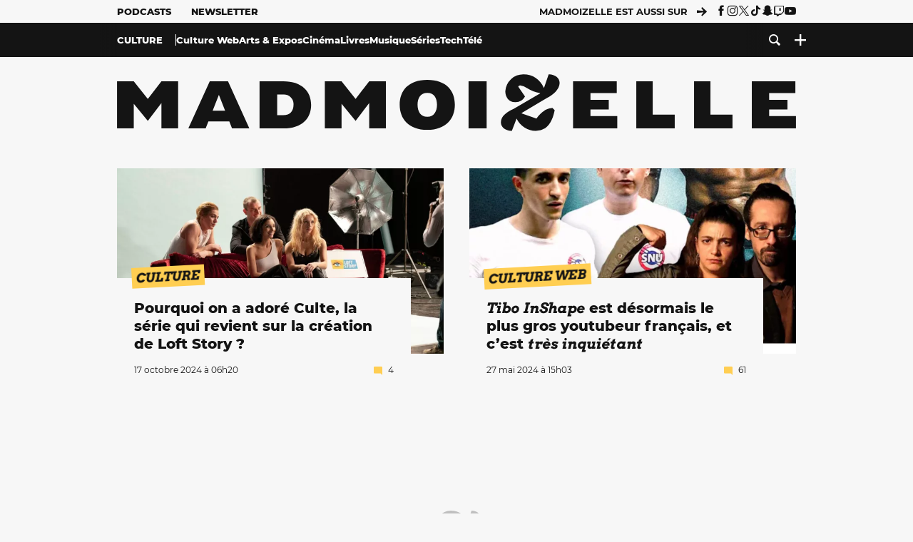

--- FILE ---
content_type: text/html; charset=UTF-8
request_url: https://www.madmoizelle.com/rubriques/culture/sur-le-web/page/22
body_size: 17162
content:
<!DOCTYPE html>
<html lang="fr-FR">

<head>
    <link rel="dns-prefetch" href="//scripts.static-od.com"/>
    <link rel="dns-prefetch" href="//c0.lestechnophiles.com"/>
    <link rel="dns-prefetch" href="//c1.lestechnophiles.com"/>
    <link rel="dns-prefetch" href="//c2.lestechnophiles.com"/>
    <link rel="dns-prefetch" href="//ddm.madmoizelle.com">

    <meta charset="UTF-8"/>
    <meta http-equiv="Content-Type" content="text/html; charset=UTF-8"/>
    <meta name="viewport" content="viewport-fit=cover, width=device-width, initial-scale=1, user-scalable=yes"/>
    <meta name="theme-color" content="#ffc505">

    
    <link rel="profile" href="http://gmpg.org/xfn/11"/>
    <link rel="pingback" href="https://www.madmoizelle.com/wp/xmlrpc.php"/>
    <link rel="apple-touch-icon" sizes="180x180" href="https://www.madmoizelle.com/wp-content/themes/madmoizelle-theme/assets/images/favicon/icon-x180.png">
    <link rel="icon" href="https://www.madmoizelle.com/wp-content/themes/madmoizelle-theme/assets/images/favicon/icon.svg"/>
    <link rel="icon" type="image/png" sizes="32x32" href="https://www.madmoizelle.com/wp-content/themes/madmoizelle-theme/assets/images/favicon/icon-x32.png">
    <link rel="icon" type="image/png" sizes="16x16" href="https://www.madmoizelle.com/wp-content/themes/madmoizelle-theme/assets/images/favicon/icon-x16.png"/>

            <script type="text/javascript">window.gdprAppliesGlobally=true;(function(){function a(e){if(!window.frames[e]){if(document.body&&document.body.firstChild){var t=document.body;var n=document.createElement("iframe");n.style.display="none";n.name=e;n.title=e;t.insertBefore(n,t.firstChild)}
            else{setTimeout(function(){a(e)},5)}}}function e(n,r,o,c,s){function e(e,t,n,a){if(typeof n!=="function"){return}if(!window[r]){window[r]=[]}var i=false;if(s){i=s(e,t,n)}if(!i){window[r].push({command:e,parameter:t,callback:n,version:a})}}e.stub=true;function t(a){if(!window[n]||window[n].stub!==true){return}if(!a.data){return}
                var i=typeof a.data==="string";var e;try{e=i?JSON.parse(a.data):a.data}catch(t){return}if(e[o]){var r=e[o];window[n](r.command,r.parameter,function(e,t){var n={};n[c]={returnValue:e,success:t,callId:r.callId};a.source.postMessage(i?JSON.stringify(n):n,"*")},r.version)}}
                if(typeof window[n]!=="function"){window[n]=e;if(window.addEventListener){window.addEventListener("message",t,false)}else{window.attachEvent("onmessage",t)}}}e("__tcfapi","__tcfapiBuffer","__tcfapiCall","__tcfapiReturn");a("__tcfapiLocator");(function(e){
                var t=document.createElement("script");t.id="spcloader";t.type="text/javascript";t.async=true;t.src="https://ddm.madmoizelle.com/"+e+"/loader.js?target="+document.location.hostname;t.charset="utf-8";var n=document.getElementsByTagName("script")[0];n.parentNode.insertBefore(t,n)})("a1eae917-f28e-4669-a7e7-8b28857ccf7a")})();</script>
        <script type="text/javascript">window.didomiConfig={sdkPath:'https://ddm.madmoizelle.com/',apiPath:'https://ddm.madmoizelle.com/api'};</script>
        <meta name='robots' content='index, follow, max-image-preview:large, max-snippet:-1, max-video-preview:-1' />
	<style>img:is([sizes="auto" i], [sizes^="auto," i]) { contain-intrinsic-size: 3000px 1500px }</style>
	
        <script>
            window.humanoidRgpd = {
                vendors: [{"vendor":"twitter","slug":"twitter","name":"Twitter","domains":["x.com","twitter.com","platform.twitter.com"]},{"vendor":"c:youtube","slug":"youtube","name":"YouTube","domains":["youtube.com","youtu.be"]},{"vendor":"c:spotify-embed","slug":"spotify","name":"Spotify","domains":["spotify.com"]},{"vendor":"793","slug":"twitch","name":"Twitch","domains":["twitch.tv"]},{"vendor":"c:instagram","slug":"instagram","name":"Instagram","domains":["instagram.com","instagr.am"]},{"vendor":"facebook","slug":"facebook","name":"Facebook","domains":["facebook.com","fb.com","fb.me"]},{"vendor":"c:applemusi-z4f23R4B","slug":"apple-music","name":"Apple Music","domains":["music.apple.com"]},{"vendor":"1120","slug":"voxeus","name":"Voxeus","display_name":"Bababam","domains":["bababam.com","voxeus.com","podcasts.voxeus.com","podcasts.madmoizelle.com"]},{"vendor":"c:acast-Jn8WkXKW","slug":"acast","name":"Acast","domains":["acast.com","acast.fr","embed.acast.com"]},{"vendor":"c:pinterest","slug":"pinterest","name":"Pinterest","domains":["pinterest.com","pin.it"]},{"vendor":"c:tumblr-3aEJCmnw","slug":"tumblr","name":"Tumblr","domains":["tumblr.com","tumblr.co"]},{"vendor":"c:tiktok-KZAUQLZ9","slug":"tiktok","name":"TikTok","domains":["tiktok.com"]},{"vendor":"c:reddit","slug":"reddit","name":"reddit","display_name":"Reddit","domains":["reddit.com","redd.it"]},{"vendor":"573","slug":"dailymotion","name":"Dailymotion","domains":["dailymotion.com"]},{"vendor":"c:vimeo","slug":"vimeo","name":"Vimeo","domains":["vimeo.com"]},{"vendor":"c:soundclou-FMwbRJcH","slug":"soundcloud","name":"SoundCloud","domains":["soundcloud.com"]},{"vendor":"833","slug":"disqus","name":"Disqus","domains":["disqus.com"]},{"vendor":"c:bluesky-zfNhFrTf","slug":"bluesky-social","name":"Bluesky Social","domains":["bsky.app"]}],
            }
        </script>
        <script src="https://www.madmoizelle.com/wp-content/plugins/humanoid-didomi/dist/didomi-v39dce2c97b3f3a47de3b.js"></script>

        <script type="text/javascript">
    window['gtag_enable_tcf_support'] = true;
    window.dataLayer = window.dataLayer || [];
    window.dataLayer.push({
        ...{"Post_type":"categorypage","contentType":"ct=category-pagination","Tags":"{sur-le-web}{culture}"},
        ...{ 'theme': document.documentElement.getAttribute('data-scheme') || 'light' }
    })
</script>

<script>
    (function(w,d,s,l,i){w[l]=w[l]||[];w[l].push({'gtm.start':
    new Date().getTime(),event:'gtm.js'});var f=d.getElementsByTagName(s)[0],
    j=d.createElement(s),dl=l!='dataLayer'?'&l='+l:'';j.async=true;j.src=
    'https://www.googletagmanager.com/gtm.js?id='+i+dl;f.parentNode.insertBefore(j,f);
    })(window,document,'script','dataLayer','GTM-PNZLJMP');
</script>
	<title>Culture Web - Page 22 sur 249 - Madmoizelle</title>
	<link rel="canonical" href="https://www.madmoizelle.com/rubriques/culture/sur-le-web/page/22" />
	<link rel="prev" href="https://www.madmoizelle.com/rubriques/culture/sur-le-web/page/21" />
	<link rel="next" href="https://www.madmoizelle.com/rubriques/culture/sur-le-web/page/23" />
	<meta property="og:locale" content="fr_FR" />
	<meta property="og:type" content="article" />
	<meta property="og:title" content="Culture Web - Page 22 sur 249 - Madmoizelle" />
	<meta property="og:url" content="https://www.madmoizelle.com/rubriques/culture/sur-le-web" />
	<meta property="og:site_name" content="Madmoizelle" />
	<meta name="twitter:card" content="summary_large_image" />
	<script type="application/ld+json" class="yoast-schema-graph">{"@context":"https://schema.org","@graph":[{"@type":"CollectionPage","@id":"https://www.madmoizelle.com/rubriques/culture/sur-le-web","url":"https://www.madmoizelle.com/rubriques/culture/sur-le-web/page/22","name":"Culture Web - Page 22 sur 249 - Madmoizelle","isPartOf":{"@id":"https://www.madmoizelle.com/#website"},"primaryImageOfPage":{"@id":"https://www.madmoizelle.com/rubriques/culture/sur-le-web/page/22#primaryimage"},"image":{"@id":"https://www.madmoizelle.com/rubriques/culture/sur-le-web/page/22#primaryimage"},"thumbnailUrl":"https://www.madmoizelle.com/wp-content/uploads/2018/02/double-demande-mariage-lesbiennes.jpeg","breadcrumb":{"@id":"https://www.madmoizelle.com/rubriques/culture/sur-le-web/page/22#breadcrumb"},"inLanguage":"fr-FR"},{"@type":"ImageObject","inLanguage":"fr-FR","@id":"https://www.madmoizelle.com/rubriques/culture/sur-le-web/page/22#primaryimage","url":"https://www.madmoizelle.com/wp-content/uploads/2018/02/double-demande-mariage-lesbiennes.jpeg","contentUrl":"https://www.madmoizelle.com/wp-content/uploads/2018/02/double-demande-mariage-lesbiennes.jpeg","width":640,"height":420},{"@type":"BreadcrumbList","@id":"https://www.madmoizelle.com/rubriques/culture/sur-le-web/page/22#breadcrumb","itemListElement":[{"@type":"ListItem","position":1,"name":"madmoizelle","item":"https://www.madmoizelle.com/"},{"@type":"ListItem","position":2,"name":"Culture","item":"https://www.madmoizelle.com/rubriques/culture"},{"@type":"ListItem","position":3,"name":"Culture Web"}]},{"@type":"WebSite","@id":"https://www.madmoizelle.com/#website","url":"https://www.madmoizelle.com/","name":"Madmoizelle","description":"Le magazine qui écrit la société au féminin","publisher":{"@id":"https://www.madmoizelle.com/#organization"},"potentialAction":[{"@type":"SearchAction","target":{"@type":"EntryPoint","urlTemplate":"https://www.madmoizelle.com/?s={search_term_string}"},"query-input":{"@type":"PropertyValueSpecification","valueRequired":true,"valueName":"search_term_string"}}],"inLanguage":"fr-FR"},{"@type":"Organization","@id":"https://www.madmoizelle.com/#organization","name":"Madmoizelle","url":"https://www.madmoizelle.com/","logo":{"@type":"ImageObject","inLanguage":"fr-FR","@id":"https://www.madmoizelle.com/#/schema/logo/image/","url":"https://www.madmoizelle.com/wp-content/uploads/2021/07/logomad_1000.png","contentUrl":"https://www.madmoizelle.com/wp-content/uploads/2021/07/logomad_1000.png","width":1000,"height":1000,"caption":"Madmoizelle"},"image":{"@id":"https://www.madmoizelle.com/#/schema/logo/image/"}}]}</script>



        <meta name="parsely-title" content="Culture Web"/>
        <meta name="parsely-link" content="https://www.madmoizelle.com/rubriques/culture/sur-le-web/page/22"/>
        <meta name="parsely-type" content="index"/>

        <script src="https://www.madmoizelle.com/wp-content/cache/83a4c75f-c574-4042-9672-d3f7fb80dd5c/e939069c8935d349731efce83e7e86306eb6158f.js" id="affilizz-rendering-js" defer data-wp-strategy="defer"></script>
<script defer src="https://www.madmoizelle.com/wp-content/themes/madmoizelle-theme/dist/javascripts/main-v569d98e7599f1f88fd44.js" id="jquery-js"></script>
<script id="jquery-js-after">
var theme_config={"ajaxurl":"https:\/\/www.madmoizelle.com\/wp\/wp-admin\/admin-ajax.php","theme":"https:\/\/www.madmoizelle.com\/wp-content\/themes\/madmoizelle-theme","themePath":"wp-content\/themes\/madmoizelle-theme","themeManifest":"https:\/\/www.madmoizelle.com\/wp-content\/uploads\/resources\/theme-manifest.json"}
</script>
<script>
    window.modifyLayout = {
        init: function () {
            if (window.initWallpaperCallback) {
                document.removeEventListener('wallpaper-ads', window.initWallpaperCallback);
            }

            const navHeader = document.getElementById('navigation-header');
            const ctBoc = document.getElementById('ctBoc');
            if (ctBoc) {
                ctBoc.style.position = 'relative';
                ctBoc.style.marginRight = 'auto';
                ctBoc.style.marginLeft = 'auto';
                ctBoc.style.maxWidth = '1000px';
                ctBoc.classList.add('has-bg-body-background-color');
            }

            const socials = document.getElementsByClassName('socials--header');
            if (socials.length) {
                for (var i = 0; i < socials.length; i += 1) {
                    socials[i].classList.add('is-hidden');
                }
            }

            const heroDuoCovers = document.querySelectorAll('.hero-duo .post-card__cover > picture');
            heroDuoCovers.forEach((hero) => {
                hero.style.aspectRatio = '5/4';
            })

            const heroDuopostCardContents = document.querySelectorAll('.hero-duo .post-card__title, .hero-duo .post-card__category');
            heroDuopostCardContents.forEach((el) => {
                el.style.setProperty('font-size', '1.25rem', 'important');
            })

            const articleContent = document.getElementsByClassName('article-content');
            if (articleContent.length) {
                articleContent[0].classList.add('no-align');
            }

            const headerCoverWrapper = document.getElementsByClassName('article-header__cover');
            if (headerCoverWrapper.length) {
                headerCoverWrapper[0].classList.add('container', 'pt-0', 'pb-4-desktop', 'p-0-mobile')
            }

            const headerContentWrapper = document.getElementsByClassName('article-header__content');
            if (headerContentWrapper.length) {
                headerContentWrapper[0].style.maxWidth = 'max-content';
                headerContentWrapper[0].style.marginLeft = '0';
            }

            const wallpaper = document.getElementById('wallpaper-ad');
            if (wallpaper && ctBoc) {
                wallpaper.style.position = 'sticky';
                wallpaper.style.top = '0';

                const wallpaperContainer = document.createElement('div');
                wallpaperContainer.id = 'wallpaper-ad-container';
                wallpaperContainer.style.position = 'absolute';
                wallpaperContainer.style.bottom = '0';
                wallpaperContainer.style.left = '0';
                wallpaperContainer.style.right = '0';
                wallpaperContainer.style.width = '100%';
                wallpaperContainer.style.top = navHeader.offsetHeight + 'px';

                let $refContainer = document.body;
                const $contentWrapper = document.querySelector('body > .wrapper');
                if ($contentWrapper) {
                    $refContainer = $contentWrapper;
                }

                $refContainer.insertBefore(wallpaperContainer, ctBoc);
                wallpaperContainer.appendChild(wallpaper);
            }



                        const billboards = document.getElementsByClassName('is-lovely-catfishb');
            if (billboards.length) {
                const headerBanner = billboards[0].closest('.article-header-banner');
                if (headerBanner) {
                    headerBanner.classList.add('is-hidden');
                } else if (document.getElementById('optidigital-adslot-Billboard_1')) {
                    billboards[0].classList.add('is-hidden');
                }
            }
        },
    }


    window.initWallpaperCallback = function () {
        window.modifyLayout.init();
    };

    var wallpaper = document.getElementById('wallpaper-ad');
    if (wallpaper) {
        window.modifyLayout.init();
    } else {
        document.addEventListener('wallpaper-ads', window.initWallpaperCallback);
    }
</script>
<link rel="EditURI" type="application/rsd+xml" title="RSD" href="https://www.madmoizelle.com/wp/xmlrpc.php?rsd" />

            <link rel="preload" as="font" type="font/woff2" crossOrigin="anonymous" href="/wp-content/themes/madmoizelle-theme/dist/fonts/3525fd90c061dc5315d1.woff2"/>
                    <link rel="preload" as="font" type="font/woff2" crossOrigin="anonymous" href="/wp-content/themes/madmoizelle-theme/dist/fonts/63fb1e0aeacd3399d5e3.woff2"/>
                    <link rel="preload" as="font" type="font/woff2" crossOrigin="anonymous" href="/wp-content/themes/madmoizelle-theme/dist/fonts/7dbcc8a5ea2289d83f65.woff2"/>
                    <link rel="preload" as="font" type="font/woff2" crossOrigin="anonymous" href="/wp-content/themes/madmoizelle-theme/dist/fonts/db9a3e0ba7eaea32e5f5.woff2"/>
                    <link rel="preload" as="font" type="font/woff2" crossOrigin="anonymous" href="/wp-content/themes/madmoizelle-theme/dist/fonts/091b209546e16313fd4f.woff2"/>
                    <link rel="preload" as="font" type="font/woff2" crossOrigin="anonymous" href="/wp-content/themes/madmoizelle-theme/dist/fonts/b71748ae4f80ec8c014d.woff2"/>
                    <link rel="preload" as="font" type="font/woff2" crossOrigin="anonymous" href="/wp-content/themes/madmoizelle-theme/dist/fonts/6bcc86190144949ef7f1.woff2"/>
                    <link rel="preload" as="font" type="font/woff2" crossOrigin="anonymous" href="/wp-content/themes/madmoizelle-theme/dist/fonts/479a7defbeb6da09af10.woff2"/>
                    <link rel="preload" as="font" type="font/woff2" crossOrigin="anonymous" href="/wp-content/themes/madmoizelle-theme/dist/fonts/e888d742c6aba4571635.woff2"/>
                    <link rel="preload" as="font" type="font/woff2" crossOrigin="anonymous" href="/wp-content/themes/madmoizelle-theme/dist/fonts/7eb3cffab978f67d1b5e.woff2"/>
                    <link rel="preload" as="font" type="font/woff2" crossOrigin="anonymous" href="/wp-content/themes/madmoizelle-theme/dist/fonts/e9e7366b380433129bb6.woff2?4biax1"/>
        <link href="https://www.madmoizelle.com/wp-content/themes/madmoizelle-theme/dist/styles/main-v569d98e7599f1f88fd44.css" media="all" rel="stylesheet" type="text/css" />        <script defer data-api="https://www.madmoizelle.com/plsbl/api/event" data-domain="madmoizelle.com" src="https://www.madmoizelle.com/plsbl/js/plausible.js"></script>
        <link rel="alternate" type="application/rss+xml" title="Madmoizelle &raquo; Flux de la catégorie Culture Web" href="https://www.madmoizelle.com/rubriques/culture/sur-le-web/feed" />
<meta name="affilizz-media" content="63be7c1a854fb5049c111f6e" />

        <script async="" type="text/javascript" src="https://securepubads.g.doubleclick.net/tag/js/gpt.js"></script>
        <script type="text/javascript">
            var optidigitalQueue = optidigitalQueue || {};
            optidigitalQueue.cmd = optidigitalQueue.cmd || [];
            var targeting = {"adUnit":"/1011818/madmoizelle.com/section","pageTargeting":{"tags":["sur-le-web","culture","category-pagination"],"isSponso":0,"isSafe":1,"site_version":"new2021"}};
            if (window.doNotTrack) targeting.pageTargeting.donotrack = 1;
            targeting.pageTargeting.theme = document.documentElement.getAttribute('data-scheme') || 'light';
            targeting.pageTargeting.tags = targeting.pageTargeting.tags || [];
                        // Begin tmp random targeting
            var shouldDelInternalExclu = false;

            function manageCampaignExclu(advertiser) {
                if (advertiser === 'apple') {
                    document.cookie = 'crandomseg=1; path=/; max-age=86400';
                    shouldDelInternalExclu = true;
                    document.dispatchEvent(new Event('del-exclu'));

                    // Hide all natives
                    const natives = document.querySelectorAll('[href^="https://native.humanoid.fr"]');
                    natives.forEach((link) => {
                        if (link.matches('.sidebar *')) {
                            link.closest('.mt-3').style.display = 'none';
                        } else if (link.matches('.article-footer *')) {
                            link.closest('.columns.is-mobile.is-2.is-variable').style.display = 'none';
                        }
                        link.closest('.post-card').style.display = 'none';
                    });
                }
            }

                        var pExclu = 200;
            if (document.cookie.indexOf('crandomseg') === -1 && (Math.floor(Math.random() * 1000) < pExclu || window.location.hash === '#forceexclu')) {
                targeting.pageTargeting.tags.push('arandomseg');
            }
            // End tmp random targeting

            var odS = document.createElement('script');
            odS.setAttribute('type', 'module');
            odS.setAttribute('src', 'https://scripts.opti-digital.com/modules/?site=madmoizellev2');
            odS.setAttribute('id', 'optidigital-ad-init');
            odS.setAttribute('config', JSON.stringify(targeting));
            document.getElementsByTagName('head')[0].appendChild(odS);
        </script>
        </head>

<body class="archive paged category category-sur-le-web category-72 wp-embed-responsive paged-22 category-paged-22 wp-theme-madmoizelle-theme nojs has-primary-color is-culture">
            <script>document.body.className = document.body.className.replace('nojs', '');</script>
        <div class="Mobile_Sticky_Bottom" style="display:none"></div>    
<header id="navigation-header" class="navigation-header">
    <div class="navigation-header__desktop is-hidden-mobile">
        <div class="navigation-header__top-container">
            <div class="navigation-header__top-nav container">
                <nav aria-label="Podcast et Newsletter">
                    <ul class="navigation-header__top-nav-list is-flex">
                                            
<li
    class="is-top-nav-item "
    >
                        <a
                class="navigation-link "
                href="https://podcasts.madmoizelle.com"
                                                    target="_blank"
                            >
                
    
            Podcasts    
            </a>
            
    </li>
                                            
<li
    class="is-top-nav-item "
    >
                        <a
                class="navigation-link "
                href="https://www.madmoizelle.com/newsletters"
                                            >
                
    
            Newsletter    
            </a>
            
    </li>
                                        </ul>
                </nav>
                <nav class="is-flex is-align-items-center" aria-label="Réseaux sociaux">
                    <p class="has-text-weight-bold">Madmoizelle est aussi sur</p>
                    <span class="icon-arrow is-inline-block mx-2"></span>
                    <ul class="navigation-header__socials socials is-flex">
                        <li>
                <a title="Suivez nous sur Facebook"
                   href="https://www.facebook.com/madmoiZelle"
                   class="icon-fb"
                   target="_blank"
                   rel="noopener"></a>
            </li>
                                <li>
                <a title="Suivez nous sur Instagram"
                   href="https://www.instagram.com/madmoizelle/?hl=fr"
                   class="icon-insta"
                   target="_blank"
                   rel="noopener"></a>
            </li>
                                <li>
                <a title="Suivez nous sur X"
                   href="https://twitter.com/madmoiZelle"
                   class="icon-x"
                   target="_blank"
                   rel="noopener"></a>
            </li>
                                <li>
                <a title="Suivez nous sur Tiktok"
                   href="https://www.tiktok.com/@madmoizellecom"
                   class="icon-tiktok"
                   target="_blank"
                   rel="noopener"></a>
            </li>
                                <li>
                <a title="Suivez nous sur Snapchat"
                   href="https://www.snapchat.com/add/madmoizellecom"
                   class="icon-snap"
                   target="_blank"
                   rel="noopener"></a>
            </li>
                                <li>
                <a title="Suivez nous sur Twitch"
                   href="https://www.twitch.tv/madmoizelle"
                   class="icon-twitch"
                   target="_blank"
                   rel="noopener"></a>
            </li>
                                <li>
                <a title="Suivez nous sur Youtube"
                   href="https://www.youtube.com/user/madmoiZelledotcom"
                   class="icon-yt"
                   target="_blank"
                   rel="noopener"></a>
            </li>
                        </ul>
                </nav>
            </div>
        </div>
        <div class="navigation-header__bottom-container has-bg-nav-background">
            <nav class="container navigation-header__bottom-nav " aria-label="Navigation Principale">
                                <ul class="navigation-header__categories is-hscroll pl-2">
                                                                                    <li class="is-culture">
                        <a href="https://www.madmoizelle.com/rubriques/culture"
                           class="navigation-link is-flex is-align-items-center active-parent is-parent">
                                                        <span class="">
                                Culture                            </span>
                                                    </a>
                    </li>
                                                                                                                    <li class="is-sur-le-web">
                        <a href="https://www.madmoizelle.com/rubriques/culture/sur-le-web"
                           class="navigation-link is-flex is-align-items-center active is-sub-category">
                                                        <span class="">
                                Culture Web                            </span>
                                                    </a>
                    </li>
                                                                <li class="is-arts-expos">
                        <a href="https://www.madmoizelle.com/rubriques/culture/arts-expos"
                           class="navigation-link is-flex is-align-items-center is-sub-category">
                                                        <span class="">
                                Arts &amp; Expos                            </span>
                                                    </a>
                    </li>
                                                                <li class="is-cinema">
                        <a href="https://www.madmoizelle.com/rubriques/culture/cinema"
                           class="navigation-link is-flex is-align-items-center is-sub-category">
                                                        <span class="">
                                Cinéma                            </span>
                                                    </a>
                    </li>
                                                                <li class="is-livres">
                        <a href="https://www.madmoizelle.com/rubriques/culture/livres"
                           class="navigation-link is-flex is-align-items-center is-sub-category">
                                                        <span class="">
                                Livres                            </span>
                                                    </a>
                    </li>
                                                                <li class="is-musique">
                        <a href="https://www.madmoizelle.com/rubriques/culture/musique"
                           class="navigation-link is-flex is-align-items-center is-sub-category">
                                                        <span class="">
                                Musique                            </span>
                                                    </a>
                    </li>
                                                                <li class="is-serie-tele">
                        <a href="https://www.madmoizelle.com/rubriques/culture/serie-tele"
                           class="navigation-link is-flex is-align-items-center is-sub-category">
                                                        <span class="">
                                Séries                            </span>
                                                    </a>
                    </li>
                                                                <li class="is-informatique">
                        <a href="https://www.madmoizelle.com/rubriques/culture/informatique"
                           class="navigation-link is-flex is-align-items-center is-sub-category">
                                                        <span class="">
                                Tech                            </span>
                                                    </a>
                    </li>
                                                                <li class="is-tele">
                        <a href="https://www.madmoizelle.com/rubriques/culture/tele"
                           class="navigation-link is-flex is-align-items-center is-sub-category">
                                                        <span class="">
                                Télé                            </span>
                                                    </a>
                    </li>
                                    </ul>
                <ul class="navigation-header__menu">
                                    
<li
    class="is-search "
    >
                        <a
                class="navigation-link "
                href="https://www.madmoizelle.com/?s"
                                    aria-label="Recherche"
                                            >
                
            <span class="icon-search"></span>
    
    
            </a>
            
    </li>
                                    
<li
    class="is-plus navigation-dropdown"
    >
                        <button
                class="navigation-link "
                                    aria-label="Ouvrir le menu"
                                data-controls="desktop-menu"
            >
                
            <span class="icon-plus"></span>
    
    
            </button>
            
            <ul id="desktop-menu" hidden>
                            
<li
    class="is-dropdown-item "
    >
                        <a
                class="navigation-link "
                href="https://forums.madmoizelle.com"
                                                    target="_blank"
                            >
                
    
            Forum    
            </a>
            
    </li>
                            
<li
    class="is-dropdown-item "
    >
                        <a
                class="navigation-link "
                href="https://www.madmoizelle.com/motsclefs/bons-plans"
                                            >
                
    
            Bons plans    
            </a>
            
    </li>
                            
<li
    class="is-dropdown-item "
    >
                        <a
                class="navigation-link "
                href="https://www.madmoizelle.com/motsclefs/guide-achat"
                                            >
                
    
            Guides d'achat    
            </a>
            
    </li>
                            
<li
    class="is-dropdown-item "
    >
                        <a
                class="navigation-link "
                href="https://www.madmoizelle.com/motsclefs/test"
                                            >
                
    
            Tests    
            </a>
            
    </li>
                            
<li
    class="is-separator "
            aria-hidden="true"
    >
    
    </li>
                            
<li
    class="is-dropdown-item "
    >
                        <a
                class="navigation-link "
                href="https://www.madmoizelle.com/mentions-legales"
                                            >
                
    
            Mentions légales    
            </a>
            
    </li>
                            
<li
    class="is-dropdown-item "
    >
                        <a
                class="navigation-link "
                href="https://www.madmoizelle.com/contact"
                                            >
                
    
            Contact    
            </a>
            
    </li>
                            
<li
    class="is-dropdown-item "
    >
                        <a
                class="navigation-link "
                href="https://www.madmoizelle.com/politique-cookies"
                                            >
                
    
            Politique cookies    
            </a>
            
    </li>
                            
<li
    class="is-dropdown-item "
    >
                        <a
                class="navigation-link "
                href="https://www.madmoizelle.com/politique-de-traitement-des-donnees-personnelles"
                                            >
                
    
            Données personnelles    
            </a>
            
    </li>
                    </ul>
    </li>
                                </ul>
            </nav>
        </div>
    </div>
    <div class="navigation-header__mobile is-hidden-tablet">
        <div class="navigation-header__mobile-nav">
            <div class="navigation-dropdown px-2">
                <button class="navigation-link is-flex" aria-label="Ouvrir le menu" data-controls="mobile-menu">
                    <span id="burger-menu-icon" class="icon-burgermenu"></span>
                </button>
            </div>
            <div class="site-logo-wrapper container">
    <div class="site-logo">
                    <a title="Madmoizelle" href="https://www.madmoizelle.com/">
                                    <svg viewBox="0 0 1197 101" role="img">>
                        <title>Accueil de Madmoizelle</title>
                        <use href="https://www.madmoizelle.com/wp-content/themes/madmoizelle-theme/assets/images/full-logo.svg#logo"></use>
                    </svg>
                            </a>
            </div>
</div>
            <ul class="navigation-header__menu">
                            
<li
    class="is-search "
    >
                        <a
                class="navigation-link "
                href="https://www.madmoizelle.com/?s"
                                    aria-label="Recherche"
                                            >
                
            <span class="icon-search"></span>
    
    
            </a>
            
    </li>
                        </ul>
        </div>
        <div id="mobile-menu" class="navigation-header__mobile-menu" hidden>
            <nav class="navigation-header__mobile-categories" aria-label="Rubriques">
                <ul class="navigation-header__categories">
                                                            <li class="is-daronne">
                        <div id="daronne" aria-label="Afficher les sous-catégories" data-controls="category-dropdown"
                             class="category-dropdown">
                            <a href="https://www.madmoizelle.com/rubriques/daronne"
                               class="navigation-link ">
                                                                <svg viewBox="0 0 114 16" aria-label="Daronne" role="img">
                                    <title>Aller sur Daronne</title>
                                    <use href="https://www.madmoizelle.com/wp-content/themes/madmoizelle-theme/assets/images/daronne/full-logo.svg#logo"
                                         class="is-daronne-svg"></use>
                                </svg>
                                                            </a>
                                                        <span id="daronne-dropdown-icon" class="category-dropdown-icon icon-chevron2 is-inline-block is-size-title-card is-white mr-2"></span>
                                                    </div>
                                                <ul class="navigation-header__sub-categories" data-controls="category-children" hidden>
                                                        <li>
                                <a href="https://www.madmoizelle.com/rubriques/daronne/chere-daronne"
                                   class="navigation-link is-flex is-align-items-center is-sub-category
                                   ">
                                    <span>
                                        Chère Daronne                                    </span>
                                </a>
                            </li>
                                                        <li>
                                <a href="https://www.madmoizelle.com/rubriques/daronne/couple"
                                   class="navigation-link is-flex is-align-items-center is-sub-category
                                   ">
                                    <span>
                                        Couple                                    </span>
                                </a>
                            </li>
                                                        <li>
                                <a href="https://www.madmoizelle.com/rubriques/daronne/amour-et-eau-fraiche"
                                   class="navigation-link is-flex is-align-items-center is-sub-category
                                   ">
                                    <span>
                                        D'amour et d'eau fraiche                                    </span>
                                </a>
                            </li>
                                                        <li>
                                <a href="https://www.madmoizelle.com/rubriques/daronne/grossesse"
                                   class="navigation-link is-flex is-align-items-center is-sub-category
                                   ">
                                    <span>
                                        Grossesse                                    </span>
                                </a>
                            </li>
                                                        <li>
                                <a href="https://www.madmoizelle.com/rubriques/daronne/parentalite"
                                   class="navigation-link is-flex is-align-items-center is-sub-category
                                   ">
                                    <span>
                                        Parentalité                                    </span>
                                </a>
                            </li>
                                                        <li>
                                <a href="https://www.madmoizelle.com/rubriques/daronne/quand-on-aime-on-compte"
                                   class="navigation-link is-flex is-align-items-center is-sub-category
                                   ">
                                    <span>
                                        Quand on aime, on compte                                    </span>
                                </a>
                            </li>
                                                    </ul>
                                            </li>
                                        <li class="is-societe">
                        <div id="societe" aria-label="Afficher les sous-catégories" data-controls="category-dropdown"
                             class="category-dropdown">
                            <a href="https://www.madmoizelle.com/rubriques/societe"
                               class="navigation-link ">
                                                                <span>
                                    Société                                </span>
                                                            </a>
                                                        <span id="societe-dropdown-icon" class="category-dropdown-icon icon-chevron2 is-inline-block is-size-title-card is-white mr-2"></span>
                                                    </div>
                                                <ul class="navigation-header__sub-categories" data-controls="category-children" hidden>
                                                        <li>
                                <a href="https://www.madmoizelle.com/rubriques/societe/actualites-societe"
                                   class="navigation-link is-flex is-align-items-center is-sub-category
                                   ">
                                    <span>
                                        Actualités                                    </span>
                                </a>
                            </li>
                                                        <li>
                                <a href="https://www.madmoizelle.com/rubriques/societe/animaux"
                                   class="navigation-link is-flex is-align-items-center is-sub-category
                                   ">
                                    <span>
                                        Animaux                                    </span>
                                </a>
                            </li>
                                                        <li>
                                <a href="https://www.madmoizelle.com/rubriques/societe/chronique"
                                   class="navigation-link is-flex is-align-items-center is-sub-category
                                   ">
                                    <span>
                                        Chronique                                    </span>
                                </a>
                            </li>
                                                        <li>
                                <a href="https://www.madmoizelle.com/rubriques/societe/ecologie"
                                   class="navigation-link is-flex is-align-items-center is-sub-category
                                   ">
                                    <span>
                                        Écologie                                    </span>
                                </a>
                            </li>
                                                        <li>
                                <a href="https://www.madmoizelle.com/rubriques/societe/feminisme"
                                   class="navigation-link is-flex is-align-items-center is-sub-category
                                   ">
                                    <span>
                                        Féminisme                                    </span>
                                </a>
                            </li>
                                                        <li>
                                <a href="https://www.madmoizelle.com/rubriques/societe/justice"
                                   class="navigation-link is-flex is-align-items-center is-sub-category
                                   ">
                                    <span>
                                        Justice                                    </span>
                                </a>
                            </li>
                                                        <li>
                                <a href="https://www.madmoizelle.com/rubriques/societe/politique"
                                   class="navigation-link is-flex is-align-items-center is-sub-category
                                   ">
                                    <span>
                                        Politique                                    </span>
                                </a>
                            </li>
                                                        <li>
                                <a href="https://www.madmoizelle.com/rubriques/societe/sante"
                                   class="navigation-link is-flex is-align-items-center is-sub-category
                                   ">
                                    <span>
                                        Santé                                    </span>
                                </a>
                            </li>
                                                        <li>
                                <a href="https://www.madmoizelle.com/rubriques/societe/sport"
                                   class="navigation-link is-flex is-align-items-center is-sub-category
                                   ">
                                    <span>
                                        Sport                                    </span>
                                </a>
                            </li>
                                                    </ul>
                                            </li>
                                        <li class="is-lifestyle">
                        <div id="lifestyle" aria-label="Afficher les sous-catégories" data-controls="category-dropdown"
                             class="category-dropdown">
                            <a href="https://www.madmoizelle.com/rubriques/lifestyle"
                               class="navigation-link ">
                                                                <span>
                                    Lifestyle                                </span>
                                                            </a>
                                                        <span id="lifestyle-dropdown-icon" class="category-dropdown-icon icon-chevron2 is-inline-block is-size-title-card is-white mr-2"></span>
                                                    </div>
                                                <ul class="navigation-header__sub-categories" data-controls="category-children" hidden>
                                                        <li>
                                <a href="https://www.madmoizelle.com/rubriques/lifestyle/argent"
                                   class="navigation-link is-flex is-align-items-center is-sub-category
                                   ">
                                    <span>
                                        Argent                                    </span>
                                </a>
                            </li>
                                                        <li>
                                <a href="https://www.madmoizelle.com/rubriques/lifestyle/beaute"
                                   class="navigation-link is-flex is-align-items-center is-sub-category
                                   ">
                                    <span>
                                        Beauté                                    </span>
                                </a>
                            </li>
                                                        <li>
                                <a href="https://www.madmoizelle.com/rubriques/lifestyle/bien-etre"
                                   class="navigation-link is-flex is-align-items-center is-sub-category
                                   ">
                                    <span>
                                        Bien-être                                    </span>
                                </a>
                            </li>
                                                        <li>
                                <a href="https://www.madmoizelle.com/rubriques/lifestyle/deco"
                                   class="navigation-link is-flex is-align-items-center is-sub-category
                                   ">
                                    <span>
                                        Déco                                    </span>
                                </a>
                            </li>
                                                        <li>
                                <a href="https://www.madmoizelle.com/rubriques/lifestyle/miam"
                                   class="navigation-link is-flex is-align-items-center is-sub-category
                                   ">
                                    <span>
                                        Food                                    </span>
                                </a>
                            </li>
                                                        <li>
                                <a href="https://www.madmoizelle.com/rubriques/lifestyle/mode"
                                   class="navigation-link is-flex is-align-items-center is-sub-category
                                   ">
                                    <span>
                                        Mode                                    </span>
                                </a>
                            </li>
                                                        <li>
                                <a href="https://www.madmoizelle.com/rubriques/lifestyle/psycho-sexo"
                                   class="navigation-link is-flex is-align-items-center is-sub-category
                                   ">
                                    <span>
                                        Psycho-sexo                                    </span>
                                </a>
                            </li>
                                                        <li>
                                <a href="https://www.madmoizelle.com/rubriques/lifestyle/travail"
                                   class="navigation-link is-flex is-align-items-center is-sub-category
                                   ">
                                    <span>
                                        Travail                                    </span>
                                </a>
                            </li>
                                                        <li>
                                <a href="https://www.madmoizelle.com/rubriques/lifestyle/voyages"
                                   class="navigation-link is-flex is-align-items-center is-sub-category
                                   ">
                                    <span>
                                        Voyages                                    </span>
                                </a>
                            </li>
                                                    </ul>
                                            </li>
                                        <li class="is-culture">
                        <div id="culture" aria-label="Afficher les sous-catégories" data-controls="category-dropdown"
                             class="category-dropdown">
                            <a href="https://www.madmoizelle.com/rubriques/culture"
                               class="navigation-link active-parent">
                                                                <span>
                                    Culture                                </span>
                                                            </a>
                                                        <span id="culture-dropdown-icon" class="category-dropdown-icon icon-chevron2 is-inline-block is-size-title-card is-white mr-2"></span>
                                                    </div>
                                                <ul class="navigation-header__sub-categories" data-controls="category-children" hidden>
                                                        <li>
                                <a href="https://www.madmoizelle.com/rubriques/culture/arts-expos"
                                   class="navigation-link is-flex is-align-items-center is-sub-category
                                   ">
                                    <span>
                                        Arts &amp; Expos                                    </span>
                                </a>
                            </li>
                                                        <li>
                                <a href="https://www.madmoizelle.com/rubriques/culture/cinema"
                                   class="navigation-link is-flex is-align-items-center is-sub-category
                                   ">
                                    <span>
                                        Cinéma                                    </span>
                                </a>
                            </li>
                                                        <li>
                                <a href="https://www.madmoizelle.com/rubriques/culture/sur-le-web"
                                   class="navigation-link is-flex is-align-items-center is-sub-category
                                   active">
                                    <span>
                                        Culture Web                                    </span>
                                </a>
                            </li>
                                                        <li>
                                <a href="https://www.madmoizelle.com/rubriques/culture/livres"
                                   class="navigation-link is-flex is-align-items-center is-sub-category
                                   ">
                                    <span>
                                        Livres                                    </span>
                                </a>
                            </li>
                                                        <li>
                                <a href="https://www.madmoizelle.com/rubriques/culture/musique"
                                   class="navigation-link is-flex is-align-items-center is-sub-category
                                   ">
                                    <span>
                                        Musique                                    </span>
                                </a>
                            </li>
                                                        <li>
                                <a href="https://www.madmoizelle.com/rubriques/culture/serie-tele"
                                   class="navigation-link is-flex is-align-items-center is-sub-category
                                   ">
                                    <span>
                                        Séries                                    </span>
                                </a>
                            </li>
                                                        <li>
                                <a href="https://www.madmoizelle.com/rubriques/culture/informatique"
                                   class="navigation-link is-flex is-align-items-center is-sub-category
                                   ">
                                    <span>
                                        Tech                                    </span>
                                </a>
                            </li>
                                                        <li>
                                <a href="https://www.madmoizelle.com/rubriques/culture/tele"
                                   class="navigation-link is-flex is-align-items-center is-sub-category
                                   ">
                                    <span>
                                        Télé                                    </span>
                                </a>
                            </li>
                                                    </ul>
                                            </li>
                                        <li class="is-temoignages">
                        <div id="temoignages" aria-label="Afficher les sous-catégories" data-controls="category-dropdown"
                             class="category-dropdown">
                            <a href="https://www.madmoizelle.com/motsclefs/temoignages"
                               class="navigation-link ">
                                                                <span>
                                    Témoignages                                </span>
                                                            </a>
                                                    </div>
                                            </li>
                                    </ul>
            </nav>
            <nav aria-label="Nos autres plateformes et les bons plans">
                <ul class="navigation-header__mobile-items">
                                            
<li
    class="is-mobile-menu-item "
    >
                        <a
                class="navigation-link "
                href="https://podcasts.madmoizelle.com"
                                                    target="_blank"
                            >
                
    
            Podcasts    
            </a>
            
    </li>
                                            
<li
    class="is-mobile-menu-item "
    >
                        <a
                class="navigation-link "
                href="https://www.madmoizelle.com/newsletters"
                                            >
                
    
            Newsletter    
            </a>
            
    </li>
                                            
<li
    class="is-mobile-menu-item "
    >
                        <a
                class="navigation-link "
                href="https://www.madmoizelle.com/motsclefs/bons-plans"
                                            >
                
    
            Bons plans    
            </a>
            
    </li>
                                            
<li
    class="is-mobile-menu-item "
    >
                        <a
                class="navigation-link "
                href="https://forums.madmoizelle.com"
                                                    target="_blank"
                            >
                
    
            Forum    
            </a>
            
    </li>
                                            
<li
    class="is-dropdown-item "
    >
                        <a
                class="navigation-link "
                href="https://www.madmoizelle.com/motsclefs/guide-achat"
                                            >
                
    
            Guides d'achat    
            </a>
            
    </li>
                                            
<li
    class="is-dropdown-item "
    >
                        <a
                class="navigation-link "
                href="https://www.madmoizelle.com/motsclefs/test"
                                            >
                
    
            Tests    
            </a>
            
    </li>
                                    </ul>
            </nav>
            <nav aria-label="Réseaux sociaux">
                <ul class="navigation-header__mobile-socials">
                    <li  class="socials-title">Madmoizelle est aussi sur</li>
                    <ul class="navigation-header__socials socials is-flex">
                        <li>
                <a title="Suivez nous sur Facebook"
                   href="https://www.facebook.com/madmoiZelle"
                   class="icon-fb"
                   target="_blank"
                   rel="noopener"></a>
            </li>
                                <li>
                <a title="Suivez nous sur Instagram"
                   href="https://www.instagram.com/madmoizelle/?hl=fr"
                   class="icon-insta"
                   target="_blank"
                   rel="noopener"></a>
            </li>
                                <li>
                <a title="Suivez nous sur X"
                   href="https://twitter.com/madmoiZelle"
                   class="icon-x"
                   target="_blank"
                   rel="noopener"></a>
            </li>
                                <li>
                <a title="Suivez nous sur Tiktok"
                   href="https://www.tiktok.com/@madmoizellecom"
                   class="icon-tiktok"
                   target="_blank"
                   rel="noopener"></a>
            </li>
                                <li>
                <a title="Suivez nous sur Snapchat"
                   href="https://www.snapchat.com/add/madmoizellecom"
                   class="icon-snap"
                   target="_blank"
                   rel="noopener"></a>
            </li>
                                <li>
                <a title="Suivez nous sur Twitch"
                   href="https://www.twitch.tv/madmoizelle"
                   class="icon-twitch"
                   target="_blank"
                   rel="noopener"></a>
            </li>
                                <li>
                <a title="Suivez nous sur Youtube"
                   href="https://www.youtube.com/user/madmoiZelledotcom"
                   class="icon-yt"
                   target="_blank"
                   rel="noopener"></a>
            </li>
                        </ul>
                </ul>
            </nav>
            <nav aria-label="Liens RGPD">
                <ul class="navigation-header__mobile-rgpd mobile-menu-grid">
                                            
<li
    class="is-rgpd-item "
    >
                        <a
                class="navigation-link "
                href="https://www.madmoizelle.com/mentions-legales"
                                            >
                
    
            Mentions légales    
            </a>
            
    </li>
                                            
<li
    class="is-rgpd-item "
    >
                        <a
                class="navigation-link "
                href="https://www.madmoizelle.com/contact"
                                            >
                
    
            Contact    
            </a>
            
    </li>
                                            
<li
    class="is-rgpd-item "
    >
                        <a
                class="navigation-link "
                href="https://www.madmoizelle.com/politique-cookies"
                                            >
                
    
            Politique cookies    
            </a>
            
    </li>
                                            
<li
    class="is-rgpd-item "
    >
                        <a
                class="navigation-link "
                href="https://www.madmoizelle.com/politique-de-traitement-des-donnees-personnelles"
                                            >
                
    
            Données personnelles    
            </a>
            
    </li>
                                    </ul>
            </nav>
        </div>
    </div>
</header>
    <div id="ctBoc" data-site="madmoizelle" class="mt-4-mobile">
<div class="twitch-player w-100 ">
    <div class="container is-paddingless is-relative">
        <div class="live-badge m-2 has-text-centered left-desktop is-absolute">
    <svg class="live-badge__bg w-100 h-100" xmlns="http://www.w3.org/2000/svg" xmlns:xlink="http://www.w3.org/1999/xlink" viewBox="0 0 73 73">
        <polygon fill="#FF3931" points="51.8,3.7 35.8,6.6 19.5,3.4 12.5,17 0.3,26.8 7.5,40.9 8.5,56.3 24.5,60.2 38,69.6 50.8,60.4 66.6,56.7 66.5,41.3 72.7,27.4 59.8,17.4 "/>
    </svg>
    <div class="live-badge__label is-absolute has-text-weight-black is-uppercase is-size-small has-text-body-invert">Live now</div>
</div>
        <div class="twitch-player__content is-relative w-100 h-100">
            <!-- Add a placeholder for the Twitch embed -->
        <div id="twitch-embed" data-lazy-func="loadTwitchLive" data-muted="1" data-lazy-script-url="https://embed.twitch.tv/embed/v1.js" data-twitch-channel="madmoizelle" data-twitch-parent="www.madmoizelle.com"></div>
        
        </div>
        <a href="https://www.twitch.tv/madmoizelle" target="_blank" rel="noopener" class="twitch-player__collapsed-content has-text-weight-bold is-relative w-100">
            <div class="twitch-player__title-wrapper">
                <div class="live-badge m-2 has-text-centered left-desktop is-relative">
    <svg class="live-badge__bg w-100 h-100" xmlns="http://www.w3.org/2000/svg" xmlns:xlink="http://www.w3.org/1999/xlink" viewBox="0 0 73 73">
        <polygon fill="#FF3931" points="51.8,3.7 35.8,6.6 19.5,3.4 12.5,17 0.3,26.8 7.5,40.9 8.5,56.3 24.5,60.2 38,69.6 50.8,60.4 66.6,56.7 66.5,41.3 72.7,27.4 59.8,17.4 "/>
    </svg>
    <div class="live-badge__label is-absolute has-text-weight-black is-uppercase is-size-small has-text-body-invert">Live now</div>
</div>
                <span class="twitch-player__title"></span> <i class="icon-twitch"></i> <i class="icon-arrow"></i>
            </div>
        </a>
        <div class="twitch-player__collapse is-absolute has-text-weight-medium">
            <i class="icon-hide"></i> Masquer
        </div>
    </div>
</div>
<div class="page-header is-relative h-100 has-text-card-background ">
    <div class="page-header__wrapper is-hidden-mobile has-text-body">
        <div class="site-logo-wrapper container">
    <div class="site-logo">
                    <h1>
                <a title="Madmoizelle" href="https://www.madmoizelle.com/" class="has-text-current">
                    <svg viewBox="0 0 1197 101" role="img">
                        <title>Madmoizelle - Le magazine qui écrit la société au féminin</title>
                        <use href="https://www.madmoizelle.com/wp-content/themes/madmoizelle-theme/assets/images/full-logo.svg#logo"></use>
                    </svg>
                </a>
            </h1>
            </div>
</div>
    </div>
            <div class="hero-duo">
    <div class="container px-3">
        <div class="columns is-mobile">
                            <div class="column is-6-tablet-only is-12-mobile pr-3-desktop">
                    <div class="post-card post-card--featured has-text-body is-culture">
    <div class="post-card__cover">
        <picture><source data-srcset="https://c0.lestechnophiles.com/www.madmoizelle.com/wp-content/uploads/2024/10/copie-de-image-de-une-horizontale-2024-10-17t105447652-1536x864.jpg?webp=1&resize=768,435&key=49c45f23 1200w,https://c0.lestechnophiles.com/www.madmoizelle.com/wp-content/uploads/2024/10/copie-de-image-de-une-horizontale-2024-10-17t105447652-1536x864.jpg?webp=1&resize=768,434&key=49c45f23 928w,https://c0.lestechnophiles.com/www.madmoizelle.com/wp-content/uploads/2024/10/copie-de-image-de-une-horizontale-2024-10-17t105447652-1536x864.jpg?webp=1&resize=763,432&key=49c45f23 768w,https://c0.lestechnophiles.com/www.madmoizelle.com/wp-content/uploads/2024/10/copie-de-image-de-une-horizontale-2024-10-17t105447652-300x300.jpg?webp=1&resize=300,170&key=328ffaa1 300w,https://c0.lestechnophiles.com/www.madmoizelle.com/wp-content/uploads/2024/10/copie-de-image-de-une-horizontale-2024-10-17t105447652-768x432.jpg?webp=1&resize=600,340&key=46422db2 600w,https://c0.lestechnophiles.com/www.madmoizelle.com/wp-content/uploads/2024/10/copie-de-image-de-une-horizontale-2024-10-17t105447652-768x432.jpg?webp=1&resize=480,272&key=46422db2 480w" type="image/webp"><img decoding="async" width="600" height="340" loading="lazy" alt="Copie de [Image de une] Horizontale &#8211; 2024-10-17T105447.652" title="Copie de [Image de une] Horizontale &#8211; 2024-10-17T105447.652" class="placeholder-default" src="data:image/svg+xml;utf8,%3Csvg xmlns=%27http://www.w3.org/2000/svg%27 width=%27600%27 height=%27340%27/%3E" data-src="https://c0.lestechnophiles.com/www.madmoizelle.com/wp-content/uploads/2024/10/copie-de-image-de-une-horizontale-2024-10-17t105447652-768x432.jpg?resize=600,340&key=46422db2" data-srcset="https://c0.lestechnophiles.com/www.madmoizelle.com/wp-content/uploads/2024/10/copie-de-image-de-une-horizontale-2024-10-17t105447652-1536x864.jpg?resize=768,435&key=49c45f23 1200w,https://c0.lestechnophiles.com/www.madmoizelle.com/wp-content/uploads/2024/10/copie-de-image-de-une-horizontale-2024-10-17t105447652-1536x864.jpg?resize=768,434&key=49c45f23 928w,https://c0.lestechnophiles.com/www.madmoizelle.com/wp-content/uploads/2024/10/copie-de-image-de-une-horizontale-2024-10-17t105447652-1536x864.jpg?resize=763,432&key=49c45f23 768w,https://c0.lestechnophiles.com/www.madmoizelle.com/wp-content/uploads/2024/10/copie-de-image-de-une-horizontale-2024-10-17t105447652-300x300.jpg?resize=300,170&key=328ffaa1 300w,https://c0.lestechnophiles.com/www.madmoizelle.com/wp-content/uploads/2024/10/copie-de-image-de-une-horizontale-2024-10-17t105447652-768x432.jpg?resize=600,340&key=46422db2 600w,https://c0.lestechnophiles.com/www.madmoizelle.com/wp-content/uploads/2024/10/copie-de-image-de-une-horizontale-2024-10-17t105447652-768x432.jpg?resize=480,272&key=46422db2 480w"/></picture><noscript><img decoding="async" width="600" height="340" loading="lazy" alt="Copie de [Image de une] Horizontale &#8211; 2024-10-17T105447.652" title="Copie de [Image de une] Horizontale &#8211; 2024-10-17T105447.652" class="placeholder-default" src="https://c0.lestechnophiles.com/www.madmoizelle.com/wp-content/uploads/2024/10/copie-de-image-de-une-horizontale-2024-10-17t105447652-768x432.jpg?resize=600,340&key=46422db2" srcset="https://c0.lestechnophiles.com/www.madmoizelle.com/wp-content/uploads/2024/10/copie-de-image-de-une-horizontale-2024-10-17t105447652-1536x864.jpg?resize=768,435&key=49c45f23 1200w,https://c0.lestechnophiles.com/www.madmoizelle.com/wp-content/uploads/2024/10/copie-de-image-de-une-horizontale-2024-10-17t105447652-1536x864.jpg?resize=768,434&key=49c45f23 928w,https://c0.lestechnophiles.com/www.madmoizelle.com/wp-content/uploads/2024/10/copie-de-image-de-une-horizontale-2024-10-17t105447652-1536x864.jpg?resize=763,432&key=49c45f23 768w,https://c0.lestechnophiles.com/www.madmoizelle.com/wp-content/uploads/2024/10/copie-de-image-de-une-horizontale-2024-10-17t105447652-300x300.jpg?resize=300,170&key=328ffaa1 300w,https://c0.lestechnophiles.com/www.madmoizelle.com/wp-content/uploads/2024/10/copie-de-image-de-une-horizontale-2024-10-17t105447652-768x432.jpg?resize=600,340&key=46422db2 600w,https://c0.lestechnophiles.com/www.madmoizelle.com/wp-content/uploads/2024/10/copie-de-image-de-une-horizontale-2024-10-17t105447652-768x432.jpg?resize=480,272&key=46422db2 480w"/></noscript>    </div>

    <div class="post-card__content__wrapper">
        <a href="https://www.madmoizelle.com/rubriques/culture"
class="badge-category post-card__category is-top-0 is-left-0" >
Culture</a>

        <div class="post-card__content">
            <a
                href="https://www.madmoizelle.com/pourquoi-on-a-adore-culte-la-serie-qui-revient-sur-la-creation-de-loft-story-1770871"
                class="post-card__link is-block has-text-weight-bold has-text-body has-text-primary-hover"
            >
                <p class="post-card__title has-text-weight-black">
                    Pourquoi on a adoré Culte, la série qui revient sur la création de Loft Story&nbsp;?                </p>
            </a>

            <div class="is-flex is-justify-content-space-between is-size-small">
                <time class="post-card__date is-block" datetime="2024-10-17T06:20:00+02:00">
    17 octobre 2024 à 06h20</time>

                                    <a href="https://www.madmoizelle.com/pourquoi-on-a-adore-culte-la-serie-qui-revient-sur-la-creation-de-loft-story-1770871#comments"
                       class="post-card__comment has-text-body has-text-link-active-hover">
                        <i class="icon-comment mr-1 has-text-primary"></i>4                    </a>
                            </div>
        </div>
    </div>
</div>
                </div>
                            <div class="column is-6-tablet-only is-12-mobile ">
                    <div class="post-card post-card--featured has-text-body is-culture">
    <div class="post-card__cover">
        <picture><source data-srcset="https://c0.lestechnophiles.com/www.madmoizelle.com/wp-content/uploads/2024/05/copie-de-image-de-une-horizontale-2024-05-27t115458698-1536x864.jpg?webp=1&resize=768,435&key=cd2a1c0e 1200w,https://c0.lestechnophiles.com/www.madmoizelle.com/wp-content/uploads/2024/05/copie-de-image-de-une-horizontale-2024-05-27t115458698-1536x864.jpg?webp=1&resize=768,434&key=cd2a1c0e 928w,https://c0.lestechnophiles.com/www.madmoizelle.com/wp-content/uploads/2024/05/copie-de-image-de-une-horizontale-2024-05-27t115458698-1536x864.jpg?webp=1&resize=763,432&key=cd2a1c0e 768w,https://c0.lestechnophiles.com/www.madmoizelle.com/wp-content/uploads/2024/05/copie-de-image-de-une-horizontale-2024-05-27t115458698-300x300.jpg?webp=1&resize=300,170&key=2ca248e7 300w,https://c0.lestechnophiles.com/www.madmoizelle.com/wp-content/uploads/2024/05/copie-de-image-de-une-horizontale-2024-05-27t115458698-768x432.jpg?webp=1&resize=600,340&key=a0190db0 600w,https://c0.lestechnophiles.com/www.madmoizelle.com/wp-content/uploads/2024/05/copie-de-image-de-une-horizontale-2024-05-27t115458698-768x432.jpg?webp=1&resize=480,272&key=a0190db0 480w" type="image/webp"><img decoding="async" width="600" height="340" loading="lazy" alt="Copie de [Image de une] Horizontale &#8211; 2024-05-27T115458.698" title="Copie de [Image de une] Horizontale &#8211; 2024-05-27T115458.698" class="placeholder-default" src="data:image/svg+xml;utf8,%3Csvg xmlns=%27http://www.w3.org/2000/svg%27 width=%27600%27 height=%27340%27/%3E" data-src="https://c0.lestechnophiles.com/www.madmoizelle.com/wp-content/uploads/2024/05/copie-de-image-de-une-horizontale-2024-05-27t115458698-768x432.jpg?resize=600,340&key=a0190db0" data-srcset="https://c0.lestechnophiles.com/www.madmoizelle.com/wp-content/uploads/2024/05/copie-de-image-de-une-horizontale-2024-05-27t115458698-1536x864.jpg?resize=768,435&key=cd2a1c0e 1200w,https://c0.lestechnophiles.com/www.madmoizelle.com/wp-content/uploads/2024/05/copie-de-image-de-une-horizontale-2024-05-27t115458698-1536x864.jpg?resize=768,434&key=cd2a1c0e 928w,https://c0.lestechnophiles.com/www.madmoizelle.com/wp-content/uploads/2024/05/copie-de-image-de-une-horizontale-2024-05-27t115458698-1536x864.jpg?resize=763,432&key=cd2a1c0e 768w,https://c0.lestechnophiles.com/www.madmoizelle.com/wp-content/uploads/2024/05/copie-de-image-de-une-horizontale-2024-05-27t115458698-300x300.jpg?resize=300,170&key=2ca248e7 300w,https://c0.lestechnophiles.com/www.madmoizelle.com/wp-content/uploads/2024/05/copie-de-image-de-une-horizontale-2024-05-27t115458698-768x432.jpg?resize=600,340&key=a0190db0 600w,https://c0.lestechnophiles.com/www.madmoizelle.com/wp-content/uploads/2024/05/copie-de-image-de-une-horizontale-2024-05-27t115458698-768x432.jpg?resize=480,272&key=a0190db0 480w"/></picture><noscript><img decoding="async" width="600" height="340" loading="lazy" alt="Copie de [Image de une] Horizontale &#8211; 2024-05-27T115458.698" title="Copie de [Image de une] Horizontale &#8211; 2024-05-27T115458.698" class="placeholder-default" src="https://c0.lestechnophiles.com/www.madmoizelle.com/wp-content/uploads/2024/05/copie-de-image-de-une-horizontale-2024-05-27t115458698-768x432.jpg?resize=600,340&key=a0190db0" srcset="https://c0.lestechnophiles.com/www.madmoizelle.com/wp-content/uploads/2024/05/copie-de-image-de-une-horizontale-2024-05-27t115458698-1536x864.jpg?resize=768,435&key=cd2a1c0e 1200w,https://c0.lestechnophiles.com/www.madmoizelle.com/wp-content/uploads/2024/05/copie-de-image-de-une-horizontale-2024-05-27t115458698-1536x864.jpg?resize=768,434&key=cd2a1c0e 928w,https://c0.lestechnophiles.com/www.madmoizelle.com/wp-content/uploads/2024/05/copie-de-image-de-une-horizontale-2024-05-27t115458698-1536x864.jpg?resize=763,432&key=cd2a1c0e 768w,https://c0.lestechnophiles.com/www.madmoizelle.com/wp-content/uploads/2024/05/copie-de-image-de-une-horizontale-2024-05-27t115458698-300x300.jpg?resize=300,170&key=2ca248e7 300w,https://c0.lestechnophiles.com/www.madmoizelle.com/wp-content/uploads/2024/05/copie-de-image-de-une-horizontale-2024-05-27t115458698-768x432.jpg?resize=600,340&key=a0190db0 600w,https://c0.lestechnophiles.com/www.madmoizelle.com/wp-content/uploads/2024/05/copie-de-image-de-une-horizontale-2024-05-27t115458698-768x432.jpg?resize=480,272&key=a0190db0 480w"/></noscript>    </div>

    <div class="post-card__content__wrapper">
        <a href="https://www.madmoizelle.com/rubriques/culture/sur-le-web"
class="badge-category post-card__category is-top-0 is-left-0" >
Culture Web</a>

        <div class="post-card__content">
            <a
                href="https://www.madmoizelle.com/tibo-inshape-est-desormais-le-plus-gros-youtubeur-francais-et-cest-tres-inquietant-1759807"
                class="post-card__link is-block has-text-weight-bold has-text-body has-text-primary-hover"
            >
                <p class="post-card__title has-text-weight-black">
                    <span class="is-italic is-family-secondary">Tibo InShape</span> est désormais le plus gros youtubeur français, et c&rsquo;est <span class="is-italic is-family-secondary">très inquiétant</span>                </p>
            </a>

            <div class="is-flex is-justify-content-space-between is-size-small">
                <time class="post-card__date is-block" datetime="2024-05-27T15:03:00+02:00">
    27 mai 2024 à 15h03</time>

                                    <a href="https://www.madmoizelle.com/tibo-inshape-est-desormais-le-plus-gros-youtubeur-francais-et-cest-tres-inquietant-1759807#comments"
                       class="post-card__comment has-text-body has-text-link-active-hover">
                        <i class="icon-comment mr-1 has-text-primary"></i>61                    </a>
                            </div>
        </div>
    </div>
</div>
                </div>
                    </div>
    </div>
</div>
    </div>
<div id="main-page" class="container pt-0-mobile">
    <div class="mt-1 mb-2">
        <div class="is-lovely-catfish is-lovely-catfishb is-flex is-align-items-center is-justify-content-center max-[768px]:hidden is-hidden-mobile"><div class="Billboard_1" style="display:none" id="optidigital-adslot-Billboard_1"></div></div>
    </div>
    <div class="container w-100">
        <nav class="breadcrumb">
    <ol class="is-uppercase is-size-small">
                    <li class="is-inline has-text-body has-text-weight-semibold">
                                    <a href="https://www.madmoizelle.com/"
                       class='has-text-primary-hover has-text-body has-text-link-active'>
                        madmoizelle                    </a>
                            </li>
                    <li class="is-inline has-text-body has-text-weight-semibold">
                                    <a href="https://www.madmoizelle.com/rubriques/culture"
                       class='has-text-primary-hover has-text-body has-text-link-active'>
                        Culture                    </a>
                            </li>
                    <li class="is-inline has-text-body has-text-weight-semibold">
                                    <a href="https://www.madmoizelle.com/rubriques/culture/sur-le-web"
                       class='has-text-primary-hover has-text-body has-text-link-active'>
                        Culture Web                    </a>
                            </li>
                    <li class="is-inline has-text-body has-text-weight-semibold">
                                    <span class='has-text-body has-text-link-active'>
                        Page 22                    </span>
                            </li>
            </ol>
</nav>
    </div>
    <h1 class="is-size-title-secondary has-text-weight-black has-text-centered mb-2 mb-3-mobile">Culture Web - Page 22 sur 249</h1>
            <div class="mb-4 mb-4-mobile">
        <div class="trends__list mb-4 mb-4-mobile">
    <div class="buttons is-flex-wrap-wrap-desktop is-scrollable">
    <ul class="buttons__content is-flex ">
                    <li class="mb-2 mr-2">
                <a                     href="https://www.madmoizelle.com/rubriques/culture/arts-expos"
                    class="btn is-size-small has-text-weight-bold "
                >
                    <i class="icon-trend"></i>                     Arts &amp; Expos                </a>
            </li>
                    <li class="mb-2 mr-2">
                <a                     href="https://www.madmoizelle.com/rubriques/culture/cinema"
                    class="btn is-size-small has-text-weight-bold "
                >
                    <i class="icon-trend"></i>                     Cinéma                </a>
            </li>
                    <li class="mb-2 mr-2">
                <a                     href="https://www.madmoizelle.com/rubriques/culture/livres"
                    class="btn is-size-small has-text-weight-bold "
                >
                    <i class="icon-trend"></i>                     Livres                </a>
            </li>
                    <li class="mb-2 mr-2">
                <a                     href="https://www.madmoizelle.com/rubriques/culture/musique"
                    class="btn is-size-small has-text-weight-bold "
                >
                    <i class="icon-trend"></i>                     Musique                </a>
            </li>
                    <li class="mb-2 mr-2">
                <a                     href="https://www.madmoizelle.com/rubriques/culture/serie-tele"
                    class="btn is-size-small has-text-weight-bold "
                >
                    <i class="icon-trend"></i>                     Séries                </a>
            </li>
                    <li class="mb-2 mr-2">
                <a                     href="https://www.madmoizelle.com/rubriques/culture/informatique"
                    class="btn is-size-small has-text-weight-bold "
                >
                    <i class="icon-trend"></i>                     Tech                </a>
            </li>
                    <li class="mb-2 ">
                <a                     href="https://www.madmoizelle.com/rubriques/culture/tele"
                    class="btn is-size-small has-text-weight-bold "
                >
                    <i class="icon-trend"></i>                     Télé                </a>
            </li>
            </ul>
</div>
</div>
    </div>
    <div class="posts columns is-multiline js-feed-posts"
    data-feed="{&quot;paged&quot;:22,&quot;category_name&quot;:&quot;culture\/sur-le-web&quot;,&quot;redirect_path&quot;:&quot;rubriques\/culture\/sur-le-web&quot;}">
            <div class="column is-4">
                                        <div class="post-card is-flex is-flex-direction-column is-relative is-culture">
    <div class="post-card__cover w-100 is-relative is-block">
        <picture><source data-srcset="https://c0.lestechnophiles.com/www.madmoizelle.com/wp-content/uploads/2018/02/double-demande-mariage-lesbiennes-400x242.jpeg?webp=1&resize=150,175&key=4b415c5f 150w,https://c0.lestechnophiles.com/www.madmoizelle.com/wp-content/uploads/2018/02/double-demande-mariage-lesbiennes-640x400.jpeg?webp=1&resize=300,350&key=a972f8a2 300w,https://c0.lestechnophiles.com/www.madmoizelle.com/wp-content/uploads/2018/02/double-demande-mariage-lesbiennes-640x400.jpeg?webp=1&resize=343,400&key=a972f8a2 600w" type="image/webp"><img decoding="async" width="300" height="350" loading="lazy" alt="double-demande-mariage-lesbiennes" title="double-demande-mariage-lesbiennes" class="is-absolute placeholder-default" src="data:image/svg+xml;utf8,%3Csvg xmlns=%27http://www.w3.org/2000/svg%27 width=%27300%27 height=%27350%27/%3E" data-src="https://c0.lestechnophiles.com/www.madmoizelle.com/wp-content/uploads/2018/02/double-demande-mariage-lesbiennes-640x400.jpeg?resize=300,350&key=a972f8a2" data-srcset="https://c0.lestechnophiles.com/www.madmoizelle.com/wp-content/uploads/2018/02/double-demande-mariage-lesbiennes-400x242.jpeg?resize=150,175&key=4b415c5f 150w,https://c0.lestechnophiles.com/www.madmoizelle.com/wp-content/uploads/2018/02/double-demande-mariage-lesbiennes-640x400.jpeg?resize=300,350&key=a972f8a2 300w,https://c0.lestechnophiles.com/www.madmoizelle.com/wp-content/uploads/2018/02/double-demande-mariage-lesbiennes-640x400.jpeg?resize=343,400&key=a972f8a2 600w"/></picture><noscript><img decoding="async" width="300" height="350" loading="lazy" alt="double-demande-mariage-lesbiennes" title="double-demande-mariage-lesbiennes" class="is-absolute placeholder-default" src="https://c0.lestechnophiles.com/www.madmoizelle.com/wp-content/uploads/2018/02/double-demande-mariage-lesbiennes-640x400.jpeg?resize=300,350&key=a972f8a2" srcset="https://c0.lestechnophiles.com/www.madmoizelle.com/wp-content/uploads/2018/02/double-demande-mariage-lesbiennes-400x242.jpeg?resize=150,175&key=4b415c5f 150w,https://c0.lestechnophiles.com/www.madmoizelle.com/wp-content/uploads/2018/02/double-demande-mariage-lesbiennes-640x400.jpeg?resize=300,350&key=a972f8a2 300w,https://c0.lestechnophiles.com/www.madmoizelle.com/wp-content/uploads/2018/02/double-demande-mariage-lesbiennes-640x400.jpeg?resize=343,400&key=a972f8a2 600w"/></noscript>    </div>
    <div class="post-card__content is-flex is-flex-direction-column is-justify-content-space-between h-100">
                    <a href="https://www.madmoizelle.com/rubriques/culture/sur-le-web"
class="badge-category post-card__category is-top-0 is-left-0 is-size-body" >
Culture Web</a>
                <a href="https://www.madmoizelle.com/double-demande-mariage-lesbiennes-887765"
           class="post-card__link is-block has-text-weight-bold has-text-body has-text-primary-hover"
                                >
            <p class="post-card__title has-text-weight-black is-relative">Quand tu veux demander ta meuf en mariage, et qu&rsquo;elle a eu la même idée, en même temps !</p>
                    </a>
                <div class="is-flex is-flex-wrap-wrap is-justify-content-space-between is-size-small">
            <time class="post-card__date is-block mr-2" datetime="2018-02-16T10:59:33+01:00">
    16 février 2018 à 10h59</time>

                            <a href="https://www.madmoizelle.com/double-demande-mariage-lesbiennes-887765#comments"
                   class="post-card__comment has-text-body has-text-link-active-hover">
                    <i class="icon-comment mr-1 has-text-primary"></i>7                </a>
                    </div>
            </div>
</div>
                                            </div>
                            <div class="column is-4">
                            <div class="is-lovely-catfish is-lovely-catfishm is-hidden-desktop is-hidden-tablet-only post-card mb-3 is-flex is-flex-direction-column is-relative is-flex is-align-items-center is-justify-content-center min-[769px]:hidden is-hidden-tablet"><div class="Mobile_Pos1" style="display:none" id="optidigital-adslot-Mobile_Pos1"></div></div>
                                        <div class="post-card is-flex is-flex-direction-column is-relative is-culture">
    <div class="post-card__cover w-100 is-relative is-block">
        <picture><source data-srcset="https://c0.lestechnophiles.com/www.madmoizelle.com/wp-content/uploads/2018/02/harcelement-sexuel-balance-poste-400x242.jpg?webp=1&resize=150,175&key=c12e170a 150w,https://c0.lestechnophiles.com/www.madmoizelle.com/wp-content/uploads/2018/02/harcelement-sexuel-balance-poste-640x400.jpg?webp=1&resize=300,350&key=f7d78c28 300w,https://c0.lestechnophiles.com/www.madmoizelle.com/wp-content/uploads/2018/02/harcelement-sexuel-balance-poste-640x400.jpg?webp=1&resize=343,400&key=f7d78c28 600w" type="image/webp"><img decoding="async" width="300" height="350" loading="lazy" alt="harcelement-sexuel-balance-poste" title="harcelement-sexuel-balance-poste" class="is-absolute placeholder-default" src="data:image/svg+xml;utf8,%3Csvg xmlns=%27http://www.w3.org/2000/svg%27 width=%27300%27 height=%27350%27/%3E" data-src="https://c0.lestechnophiles.com/www.madmoizelle.com/wp-content/uploads/2018/02/harcelement-sexuel-balance-poste-640x400.jpg?resize=300,350&key=f7d78c28" data-srcset="https://c0.lestechnophiles.com/www.madmoizelle.com/wp-content/uploads/2018/02/harcelement-sexuel-balance-poste-400x242.jpg?resize=150,175&key=c12e170a 150w,https://c0.lestechnophiles.com/www.madmoizelle.com/wp-content/uploads/2018/02/harcelement-sexuel-balance-poste-640x400.jpg?resize=300,350&key=f7d78c28 300w,https://c0.lestechnophiles.com/www.madmoizelle.com/wp-content/uploads/2018/02/harcelement-sexuel-balance-poste-640x400.jpg?resize=343,400&key=f7d78c28 600w"/></picture><noscript><img decoding="async" width="300" height="350" loading="lazy" alt="harcelement-sexuel-balance-poste" title="harcelement-sexuel-balance-poste" class="is-absolute placeholder-default" src="https://c0.lestechnophiles.com/www.madmoizelle.com/wp-content/uploads/2018/02/harcelement-sexuel-balance-poste-640x400.jpg?resize=300,350&key=f7d78c28" srcset="https://c0.lestechnophiles.com/www.madmoizelle.com/wp-content/uploads/2018/02/harcelement-sexuel-balance-poste-400x242.jpg?resize=150,175&key=c12e170a 150w,https://c0.lestechnophiles.com/www.madmoizelle.com/wp-content/uploads/2018/02/harcelement-sexuel-balance-poste-640x400.jpg?resize=300,350&key=f7d78c28 300w,https://c0.lestechnophiles.com/www.madmoizelle.com/wp-content/uploads/2018/02/harcelement-sexuel-balance-poste-640x400.jpg?resize=343,400&key=f7d78c28 600w"/></noscript>    </div>
    <div class="post-card__content is-flex is-flex-direction-column is-justify-content-space-between h-100">
                    <a href="https://www.madmoizelle.com/rubriques/culture/sur-le-web"
class="badge-category post-card__category is-top-0 is-left-0 is-size-body" >
Culture Web</a>
                <a href="https://www.madmoizelle.com/harcelement-sexuel-balance-poste-887853"
           class="post-card__link is-block has-text-weight-bold has-text-body has-text-primary-hover"
                                >
            <p class="post-card__title has-text-weight-black is-relative">#BalanceTonPoste dénonce le harcèlement sexuel au travail, avec ironie</p>
                    </a>
                <div class="is-flex is-flex-wrap-wrap is-justify-content-space-between is-size-small">
            <time class="post-card__date is-block mr-2" datetime="2018-02-16T10:54:04+01:00">
    16 février 2018 à 10h54</time>

                    </div>
            </div>
</div>
                                            </div>
                            <div class="column is-4">
                                        <div class="post-card is-flex is-flex-direction-column is-relative is-culture">
    <div class="post-card__cover w-100 is-relative is-block">
        <picture><source data-srcset="https://c0.lestechnophiles.com/www.madmoizelle.com/wp-content/uploads/2018/02/prank-le-mock-400x242.jpg?webp=1&resize=150,175&key=47d21a0b 150w,https://c0.lestechnophiles.com/www.madmoizelle.com/wp-content/uploads/2018/02/prank-le-mock-640x400.jpg?webp=1&resize=300,350&key=75752c96 300w,https://c0.lestechnophiles.com/www.madmoizelle.com/wp-content/uploads/2018/02/prank-le-mock-640x400.jpg?webp=1&resize=343,400&key=75752c96 600w" type="image/webp"><img decoding="async" width="300" height="350" loading="lazy" alt="prank-le-mock" title="prank-le-mock" class="is-absolute placeholder-default" src="data:image/svg+xml;utf8,%3Csvg xmlns=%27http://www.w3.org/2000/svg%27 width=%27300%27 height=%27350%27/%3E" data-src="https://c0.lestechnophiles.com/www.madmoizelle.com/wp-content/uploads/2018/02/prank-le-mock-640x400.jpg?resize=300,350&key=75752c96" data-srcset="https://c0.lestechnophiles.com/www.madmoizelle.com/wp-content/uploads/2018/02/prank-le-mock-400x242.jpg?resize=150,175&key=47d21a0b 150w,https://c0.lestechnophiles.com/www.madmoizelle.com/wp-content/uploads/2018/02/prank-le-mock-640x400.jpg?resize=300,350&key=75752c96 300w,https://c0.lestechnophiles.com/www.madmoizelle.com/wp-content/uploads/2018/02/prank-le-mock-640x400.jpg?resize=343,400&key=75752c96 600w"/></picture><noscript><img decoding="async" width="300" height="350" loading="lazy" alt="prank-le-mock" title="prank-le-mock" class="is-absolute placeholder-default" src="https://c0.lestechnophiles.com/www.madmoizelle.com/wp-content/uploads/2018/02/prank-le-mock-640x400.jpg?resize=300,350&key=75752c96" srcset="https://c0.lestechnophiles.com/www.madmoizelle.com/wp-content/uploads/2018/02/prank-le-mock-400x242.jpg?resize=150,175&key=47d21a0b 150w,https://c0.lestechnophiles.com/www.madmoizelle.com/wp-content/uploads/2018/02/prank-le-mock-640x400.jpg?resize=300,350&key=75752c96 300w,https://c0.lestechnophiles.com/www.madmoizelle.com/wp-content/uploads/2018/02/prank-le-mock-640x400.jpg?resize=343,400&key=75752c96 600w"/></noscript>    </div>
    <div class="post-card__content is-flex is-flex-direction-column is-justify-content-space-between h-100">
                    <a href="https://www.madmoizelle.com/rubriques/culture"
class="badge-category post-card__category is-top-0 is-left-0 is-size-body" >
Culture</a>
                <a href="https://www.madmoizelle.com/prank-le-mock-886153"
           class="post-card__link is-block has-text-weight-bold has-text-body has-text-primary-hover"
                                >
            <p class="post-card__title has-text-weight-black is-relative">Qu&rsquo;est-ce qu&rsquo;un bon prank&nbsp;? La réponse avec Le Mock</p>
                    </a>
                <div class="is-flex is-flex-wrap-wrap is-justify-content-space-between is-size-small">
            <time class="post-card__date is-block mr-2" datetime="2018-02-12T14:24:46+01:00">
    12 février 2018 à 14h24</time>

                            <a href="https://www.madmoizelle.com/prank-le-mock-886153#comments"
                   class="post-card__comment has-text-body has-text-link-active-hover">
                    <i class="icon-comment mr-1 has-text-primary"></i>2                </a>
                    </div>
            </div>
</div>
                                                    <div class="is-lovely-catfish is-lovely-catfishm is-hidden-desktop is-hidden-tablet-only post-card mt-3 is-flex is-flex-direction-column is-relative is-flex is-align-items-center is-justify-content-center min-[769px]:hidden is-hidden-tablet"><div class="Mobile_Pos2" style="display:none" id="optidigital-adslot-Mobile_Pos2"></div></div>
                                                    </div>
                            <div class="column is-4">
                                        <div class="post-card is-flex is-flex-direction-column is-relative is-culture">
    <div class="post-card__cover w-100 is-relative is-block">
        <picture><source data-srcset="https://c0.lestechnophiles.com/www.madmoizelle.com/wp-content/uploads/2018/02/snapchat-technique-ancienne-version-400x242.jpg?webp=1&resize=150,175&key=15c86da2 150w,https://c0.lestechnophiles.com/www.madmoizelle.com/wp-content/uploads/2018/02/snapchat-technique-ancienne-version-640x400.jpg?webp=1&resize=300,350&key=a2f861b6 300w,https://c0.lestechnophiles.com/www.madmoizelle.com/wp-content/uploads/2018/02/snapchat-technique-ancienne-version-640x400.jpg?webp=1&resize=343,400&key=a2f861b6 600w" type="image/webp"><img decoding="async" width="300" height="350" loading="lazy" alt="snapchat-technique-ancienne-version" title="snapchat-technique-ancienne-version" class="is-absolute placeholder-default" src="data:image/svg+xml;utf8,%3Csvg xmlns=%27http://www.w3.org/2000/svg%27 width=%27300%27 height=%27350%27/%3E" data-src="https://c0.lestechnophiles.com/www.madmoizelle.com/wp-content/uploads/2018/02/snapchat-technique-ancienne-version-640x400.jpg?resize=300,350&key=a2f861b6" data-srcset="https://c0.lestechnophiles.com/www.madmoizelle.com/wp-content/uploads/2018/02/snapchat-technique-ancienne-version-400x242.jpg?resize=150,175&key=15c86da2 150w,https://c0.lestechnophiles.com/www.madmoizelle.com/wp-content/uploads/2018/02/snapchat-technique-ancienne-version-640x400.jpg?resize=300,350&key=a2f861b6 300w,https://c0.lestechnophiles.com/www.madmoizelle.com/wp-content/uploads/2018/02/snapchat-technique-ancienne-version-640x400.jpg?resize=343,400&key=a2f861b6 600w"/></picture><noscript><img decoding="async" width="300" height="350" loading="lazy" alt="snapchat-technique-ancienne-version" title="snapchat-technique-ancienne-version" class="is-absolute placeholder-default" src="https://c0.lestechnophiles.com/www.madmoizelle.com/wp-content/uploads/2018/02/snapchat-technique-ancienne-version-640x400.jpg?resize=300,350&key=a2f861b6" srcset="https://c0.lestechnophiles.com/www.madmoizelle.com/wp-content/uploads/2018/02/snapchat-technique-ancienne-version-400x242.jpg?resize=150,175&key=15c86da2 150w,https://c0.lestechnophiles.com/www.madmoizelle.com/wp-content/uploads/2018/02/snapchat-technique-ancienne-version-640x400.jpg?resize=300,350&key=a2f861b6 300w,https://c0.lestechnophiles.com/www.madmoizelle.com/wp-content/uploads/2018/02/snapchat-technique-ancienne-version-640x400.jpg?resize=343,400&key=a2f861b6 600w"/></noscript>    </div>
    <div class="post-card__content is-flex is-flex-direction-column is-justify-content-space-between h-100">
                    <a href="https://www.madmoizelle.com/rubriques/culture"
class="badge-category post-card__category is-top-0 is-left-0 is-size-body" >
Culture</a>
                <a href="https://www.madmoizelle.com/snapchat-technique-ancienne-version-886087"
           class="post-card__link is-block has-text-weight-bold has-text-body has-text-primary-hover"
                                >
            <p class="post-card__title has-text-weight-black is-relative">Comment revenir à l&rsquo;ancienne version de Snapchat &nbsp;?</p>
                    </a>
                <div class="is-flex is-flex-wrap-wrap is-justify-content-space-between is-size-small">
            <time class="post-card__date is-block mr-2" datetime="2018-02-12T12:04:46+01:00">
    12 février 2018 à 12h04</time>

                            <a href="https://www.madmoizelle.com/snapchat-technique-ancienne-version-886087#comments"
                   class="post-card__comment has-text-body has-text-link-active-hover">
                    <i class="icon-comment mr-1 has-text-primary"></i>9                </a>
                    </div>
            </div>
</div>
                                            </div>
                            <div class="column is-4">
                                        <div class="post-card is-flex is-flex-direction-column is-relative is-culture">
    <div class="post-card__cover w-100 is-relative is-block">
        <picture><source data-srcset="https://c0.lestechnophiles.com/www.madmoizelle.com/wp-content/uploads/2018/02/debloquer-filtres-snapchat-400x242.jpg?webp=1&resize=150,175&key=b87f85c2 150w,https://c0.lestechnophiles.com/www.madmoizelle.com/wp-content/uploads/2018/02/debloquer-filtres-snapchat-640x400.jpg?webp=1&resize=300,350&key=9549f7a5 300w,https://c0.lestechnophiles.com/www.madmoizelle.com/wp-content/uploads/2018/02/debloquer-filtres-snapchat-640x400.jpg?webp=1&resize=343,400&key=9549f7a5 600w" type="image/webp"><img decoding="async" width="300" height="350" loading="lazy" alt="debloquer-filtres-snapchat" title="debloquer-filtres-snapchat" class="is-absolute placeholder-default" src="data:image/svg+xml;utf8,%3Csvg xmlns=%27http://www.w3.org/2000/svg%27 width=%27300%27 height=%27350%27/%3E" data-src="https://c0.lestechnophiles.com/www.madmoizelle.com/wp-content/uploads/2018/02/debloquer-filtres-snapchat-640x400.jpg?resize=300,350&key=9549f7a5" data-srcset="https://c0.lestechnophiles.com/www.madmoizelle.com/wp-content/uploads/2018/02/debloquer-filtres-snapchat-400x242.jpg?resize=150,175&key=b87f85c2 150w,https://c0.lestechnophiles.com/www.madmoizelle.com/wp-content/uploads/2018/02/debloquer-filtres-snapchat-640x400.jpg?resize=300,350&key=9549f7a5 300w,https://c0.lestechnophiles.com/www.madmoizelle.com/wp-content/uploads/2018/02/debloquer-filtres-snapchat-640x400.jpg?resize=343,400&key=9549f7a5 600w"/></picture><noscript><img decoding="async" width="300" height="350" loading="lazy" alt="debloquer-filtres-snapchat" title="debloquer-filtres-snapchat" class="is-absolute placeholder-default" src="https://c0.lestechnophiles.com/www.madmoizelle.com/wp-content/uploads/2018/02/debloquer-filtres-snapchat-640x400.jpg?resize=300,350&key=9549f7a5" srcset="https://c0.lestechnophiles.com/www.madmoizelle.com/wp-content/uploads/2018/02/debloquer-filtres-snapchat-400x242.jpg?resize=150,175&key=b87f85c2 150w,https://c0.lestechnophiles.com/www.madmoizelle.com/wp-content/uploads/2018/02/debloquer-filtres-snapchat-640x400.jpg?resize=300,350&key=9549f7a5 300w,https://c0.lestechnophiles.com/www.madmoizelle.com/wp-content/uploads/2018/02/debloquer-filtres-snapchat-640x400.jpg?resize=343,400&key=9549f7a5 600w"/></noscript>    </div>
    <div class="post-card__content is-flex is-flex-direction-column is-justify-content-space-between h-100">
                    <a href="https://www.madmoizelle.com/rubriques/culture"
class="badge-category post-card__category is-top-0 is-left-0 is-size-body" >
Culture</a>
                <a href="https://www.madmoizelle.com/debloquer-filtres-snapchat-885547"
           class="post-card__link is-block has-text-weight-bold has-text-body has-text-primary-hover"
                                >
            <p class="post-card__title has-text-weight-black is-relative">Comment avoir de nouveaux filtres sur Snapchat ?</p>
                    </a>
                <div class="is-flex is-flex-wrap-wrap is-justify-content-space-between is-size-small">
            <time class="post-card__date is-block mr-2" datetime="2018-02-09T16:20:57+01:00">
    09 février 2018 à 16h20</time>

                    </div>
            </div>
</div>
                                            </div>
                            <div class="column is-4 is-hidden-mobile">
                <div class="is-lovely-catfish is-lovely-catfishh post-card is-flex is-flex-direction-column is-relative max-[768px]:hidden is-hidden-mobile"><div class="HalfpageAd_1" style="display:none" id="optidigital-adslot-HalfpageAd_1"></div></div>
            </div>
                    <div class="column is-4">
                                        <div class="post-card is-flex is-flex-direction-column is-relative is-culture">
    <div class="post-card__cover w-100 is-relative is-block">
        <picture><source data-srcset="https://c0.lestechnophiles.com/www.madmoizelle.com/wp-content/uploads/2018/02/crise-ado-adele-400x242.jpg?webp=1&resize=150,175&key=1c426f74 150w,https://c0.lestechnophiles.com/www.madmoizelle.com/wp-content/uploads/2018/02/crise-ado-adele-640x400.jpg?webp=1&resize=300,350&key=6a786b97 300w,https://c0.lestechnophiles.com/www.madmoizelle.com/wp-content/uploads/2018/02/crise-ado-adele-640x400.jpg?webp=1&resize=343,400&key=6a786b97 600w" type="image/webp"><img decoding="async" width="300" height="350" loading="lazy" alt="crise-ado-adele" title="crise-ado-adele" class="is-absolute placeholder-default" src="data:image/svg+xml;utf8,%3Csvg xmlns=%27http://www.w3.org/2000/svg%27 width=%27300%27 height=%27350%27/%3E" data-src="https://c0.lestechnophiles.com/www.madmoizelle.com/wp-content/uploads/2018/02/crise-ado-adele-640x400.jpg?resize=300,350&key=6a786b97" data-srcset="https://c0.lestechnophiles.com/www.madmoizelle.com/wp-content/uploads/2018/02/crise-ado-adele-400x242.jpg?resize=150,175&key=1c426f74 150w,https://c0.lestechnophiles.com/www.madmoizelle.com/wp-content/uploads/2018/02/crise-ado-adele-640x400.jpg?resize=300,350&key=6a786b97 300w,https://c0.lestechnophiles.com/www.madmoizelle.com/wp-content/uploads/2018/02/crise-ado-adele-640x400.jpg?resize=343,400&key=6a786b97 600w"/></picture><noscript><img decoding="async" width="300" height="350" loading="lazy" alt="crise-ado-adele" title="crise-ado-adele" class="is-absolute placeholder-default" src="https://c0.lestechnophiles.com/www.madmoizelle.com/wp-content/uploads/2018/02/crise-ado-adele-640x400.jpg?resize=300,350&key=6a786b97" srcset="https://c0.lestechnophiles.com/www.madmoizelle.com/wp-content/uploads/2018/02/crise-ado-adele-400x242.jpg?resize=150,175&key=1c426f74 150w,https://c0.lestechnophiles.com/www.madmoizelle.com/wp-content/uploads/2018/02/crise-ado-adele-640x400.jpg?resize=300,350&key=6a786b97 300w,https://c0.lestechnophiles.com/www.madmoizelle.com/wp-content/uploads/2018/02/crise-ado-adele-640x400.jpg?resize=343,400&key=6a786b97 600w"/></noscript>    </div>
    <div class="post-card__content is-flex is-flex-direction-column is-justify-content-space-between h-100">
                    <a href="https://www.madmoizelle.com/rubriques/culture/sur-le-web"
class="badge-category post-card__category is-top-0 is-left-0 is-size-body" >
Culture Web</a>
                <a href="https://www.madmoizelle.com/crise-ado-adele-883973"
           class="post-card__link is-block has-text-weight-bold has-text-body has-text-primary-hover"
                                >
            <p class="post-card__title has-text-weight-black is-relative">Adèle revient sur YouTube avec une vidéo sur la crise d&rsquo;ado</p>
                    </a>
                <div class="is-flex is-flex-wrap-wrap is-justify-content-space-between is-size-small">
            <time class="post-card__date is-block mr-2" datetime="2018-02-06T15:35:21+01:00">
    06 février 2018 à 15h35</time>

                    </div>
            </div>
</div>
                                                    <div class="is-lovely-catfish is-lovely-catfishm is-hidden-desktop is-hidden-tablet-only post-card mt-3 is-flex is-flex-direction-column is-relative is-flex is-align-items-center is-justify-content-center min-[769px]:hidden is-hidden-tablet"><div class="Mobile_Pos3" style="display:none" id="optidigital-adslot-Mobile_Pos3"></div></div>
                                                                                        </div>
                            <div class="column is-4">
                                        <div class="post-card is-flex is-flex-direction-column is-relative is-culture">
    <div class="post-card__cover w-100 is-relative is-block">
        <picture><source data-srcset="https://c0.lestechnophiles.com/www.madmoizelle.com/wp-content/uploads/2018/02/on-a-teste-pour-nous-yoga-rire-400x242.jpg?webp=1&resize=150,175&key=23e37b94 150w,https://c0.lestechnophiles.com/www.madmoizelle.com/wp-content/uploads/2018/02/on-a-teste-pour-nous-yoga-rire-640x400.jpg?webp=1&resize=300,350&key=5c2fb7e2 300w,https://c0.lestechnophiles.com/www.madmoizelle.com/wp-content/uploads/2018/02/on-a-teste-pour-nous-yoga-rire-640x400.jpg?webp=1&resize=343,400&key=5c2fb7e2 600w" type="image/webp"><img decoding="async" width="300" height="350" loading="lazy" alt="on-a-teste-pour-nous-yoga-rire" title="on-a-teste-pour-nous-yoga-rire" class="is-absolute placeholder-default" src="data:image/svg+xml;utf8,%3Csvg xmlns=%27http://www.w3.org/2000/svg%27 width=%27300%27 height=%27350%27/%3E" data-src="https://c0.lestechnophiles.com/www.madmoizelle.com/wp-content/uploads/2018/02/on-a-teste-pour-nous-yoga-rire-640x400.jpg?resize=300,350&key=5c2fb7e2" data-srcset="https://c0.lestechnophiles.com/www.madmoizelle.com/wp-content/uploads/2018/02/on-a-teste-pour-nous-yoga-rire-400x242.jpg?resize=150,175&key=23e37b94 150w,https://c0.lestechnophiles.com/www.madmoizelle.com/wp-content/uploads/2018/02/on-a-teste-pour-nous-yoga-rire-640x400.jpg?resize=300,350&key=5c2fb7e2 300w,https://c0.lestechnophiles.com/www.madmoizelle.com/wp-content/uploads/2018/02/on-a-teste-pour-nous-yoga-rire-640x400.jpg?resize=343,400&key=5c2fb7e2 600w"/></picture><noscript><img decoding="async" width="300" height="350" loading="lazy" alt="on-a-teste-pour-nous-yoga-rire" title="on-a-teste-pour-nous-yoga-rire" class="is-absolute placeholder-default" src="https://c0.lestechnophiles.com/www.madmoizelle.com/wp-content/uploads/2018/02/on-a-teste-pour-nous-yoga-rire-640x400.jpg?resize=300,350&key=5c2fb7e2" srcset="https://c0.lestechnophiles.com/www.madmoizelle.com/wp-content/uploads/2018/02/on-a-teste-pour-nous-yoga-rire-400x242.jpg?resize=150,175&key=23e37b94 150w,https://c0.lestechnophiles.com/www.madmoizelle.com/wp-content/uploads/2018/02/on-a-teste-pour-nous-yoga-rire-640x400.jpg?resize=300,350&key=5c2fb7e2 300w,https://c0.lestechnophiles.com/www.madmoizelle.com/wp-content/uploads/2018/02/on-a-teste-pour-nous-yoga-rire-640x400.jpg?resize=343,400&key=5c2fb7e2 600w"/></noscript>    </div>
    <div class="post-card__content is-flex is-flex-direction-column is-justify-content-space-between h-100">
                    <a href="https://www.madmoizelle.com/rubriques/culture"
class="badge-category post-card__category is-top-0 is-left-0 is-size-body" >
Culture</a>
                <a href="https://www.madmoizelle.com/on-a-teste-pour-nous-yoga-rire-884041"
           class="post-card__link is-block has-text-weight-bold has-text-body has-text-primary-hover"
                                >
            <p class="post-card__title has-text-weight-black is-relative">On a testé pour nous, la chaîne YouTube qui expérimente les tendances avec humour et énergie</p>
                    </a>
                <div class="is-flex is-flex-wrap-wrap is-justify-content-space-between is-size-small">
            <time class="post-card__date is-block mr-2" datetime="2018-02-06T11:59:59+01:00">
    06 février 2018 à 11h59</time>

                    </div>
            </div>
</div>
                                            </div>
                            <div class="column is-4">
                                        <div class="post-card is-flex is-flex-direction-column is-relative is-culture">
    <div class="post-card__cover w-100 is-relative is-block">
        <picture><source data-srcset="https://c0.lestechnophiles.com/www.madmoizelle.com/wp-content/uploads/2018/02/sophie-riche-franck-ropers-self-defense--400x242.jpg?webp=1&resize=150,175&key=fee2a858 150w,https://c0.lestechnophiles.com/www.madmoizelle.com/wp-content/uploads/2018/02/sophie-riche-franck-ropers-self-defense--640x400.jpg?webp=1&resize=300,350&key=6ef52926 300w,https://c0.lestechnophiles.com/www.madmoizelle.com/wp-content/uploads/2018/02/sophie-riche-franck-ropers-self-defense--640x400.jpg?webp=1&resize=343,400&key=6ef52926 600w" type="image/webp"><img decoding="async" width="300" height="350" loading="lazy" alt="sophie-riche-franck-ropers-self-defense-" title="sophie-riche-franck-ropers-self-defense-" class="is-absolute placeholder-default" src="data:image/svg+xml;utf8,%3Csvg xmlns=%27http://www.w3.org/2000/svg%27 width=%27300%27 height=%27350%27/%3E" data-src="https://c0.lestechnophiles.com/www.madmoizelle.com/wp-content/uploads/2018/02/sophie-riche-franck-ropers-self-defense--640x400.jpg?resize=300,350&key=6ef52926" data-srcset="https://c0.lestechnophiles.com/www.madmoizelle.com/wp-content/uploads/2018/02/sophie-riche-franck-ropers-self-defense--400x242.jpg?resize=150,175&key=fee2a858 150w,https://c0.lestechnophiles.com/www.madmoizelle.com/wp-content/uploads/2018/02/sophie-riche-franck-ropers-self-defense--640x400.jpg?resize=300,350&key=6ef52926 300w,https://c0.lestechnophiles.com/www.madmoizelle.com/wp-content/uploads/2018/02/sophie-riche-franck-ropers-self-defense--640x400.jpg?resize=343,400&key=6ef52926 600w"/></picture><noscript><img decoding="async" width="300" height="350" loading="lazy" alt="sophie-riche-franck-ropers-self-defense-" title="sophie-riche-franck-ropers-self-defense-" class="is-absolute placeholder-default" src="https://c0.lestechnophiles.com/www.madmoizelle.com/wp-content/uploads/2018/02/sophie-riche-franck-ropers-self-defense--640x400.jpg?resize=300,350&key=6ef52926" srcset="https://c0.lestechnophiles.com/www.madmoizelle.com/wp-content/uploads/2018/02/sophie-riche-franck-ropers-self-defense--400x242.jpg?resize=150,175&key=fee2a858 150w,https://c0.lestechnophiles.com/www.madmoizelle.com/wp-content/uploads/2018/02/sophie-riche-franck-ropers-self-defense--640x400.jpg?resize=300,350&key=6ef52926 300w,https://c0.lestechnophiles.com/www.madmoizelle.com/wp-content/uploads/2018/02/sophie-riche-franck-ropers-self-defense--640x400.jpg?resize=343,400&key=6ef52926 600w"/></noscript>    </div>
    <div class="post-card__content is-flex is-flex-direction-column is-justify-content-space-between h-100">
                    <a href="https://www.madmoizelle.com/rubriques/culture/sur-le-web"
class="badge-category post-card__category is-top-0 is-left-0 is-size-body" >
Culture Web</a>
                <a href="https://www.madmoizelle.com/sophie-riche-franck-ropers-self-defense-882223"
           class="post-card__link is-block has-text-weight-bold has-text-body has-text-primary-hover"
                                >
            <p class="post-card__title has-text-weight-black is-relative">Sophie Riche prend un cours de self-defense (et de confiance en soi !) avec Franck Ropers</p>
                    </a>
                <div class="is-flex is-flex-wrap-wrap is-justify-content-space-between is-size-small">
            <time class="post-card__date is-block mr-2" datetime="2018-02-01T11:16:27+01:00">
    01 février 2018 à 11h16</time>

                            <a href="https://www.madmoizelle.com/sophie-riche-franck-ropers-self-defense-882223#comments"
                   class="post-card__comment has-text-body has-text-link-active-hover">
                    <i class="icon-comment mr-1 has-text-primary"></i>9                </a>
                    </div>
            </div>
</div>
                                            </div>
                            <div class="column is-4">
                                        <div class="post-card is-flex is-flex-direction-column is-relative is-culture">
    <div class="post-card__cover w-100 is-relative is-block">
        <picture><source data-srcset="https://c0.lestechnophiles.com/www.madmoizelle.com/wp-content/uploads/2018/01/virago-irene-joliot-curie-400x242.jpg?webp=1&resize=150,175&key=cf9b7fcf 150w,https://c0.lestechnophiles.com/www.madmoizelle.com/wp-content/uploads/2018/01/virago-irene-joliot-curie-640x400.jpg?webp=1&resize=300,350&key=18455fb7 300w,https://c0.lestechnophiles.com/www.madmoizelle.com/wp-content/uploads/2018/01/virago-irene-joliot-curie-640x400.jpg?webp=1&resize=343,400&key=18455fb7 600w" type="image/webp"><img decoding="async" width="300" height="350" loading="lazy" alt="virago-irene-joliot-curie" title="virago-irene-joliot-curie" class="is-absolute placeholder-default" src="data:image/svg+xml;utf8,%3Csvg xmlns=%27http://www.w3.org/2000/svg%27 width=%27300%27 height=%27350%27/%3E" data-src="https://c0.lestechnophiles.com/www.madmoizelle.com/wp-content/uploads/2018/01/virago-irene-joliot-curie-640x400.jpg?resize=300,350&key=18455fb7" data-srcset="https://c0.lestechnophiles.com/www.madmoizelle.com/wp-content/uploads/2018/01/virago-irene-joliot-curie-400x242.jpg?resize=150,175&key=cf9b7fcf 150w,https://c0.lestechnophiles.com/www.madmoizelle.com/wp-content/uploads/2018/01/virago-irene-joliot-curie-640x400.jpg?resize=300,350&key=18455fb7 300w,https://c0.lestechnophiles.com/www.madmoizelle.com/wp-content/uploads/2018/01/virago-irene-joliot-curie-640x400.jpg?resize=343,400&key=18455fb7 600w"/></picture><noscript><img decoding="async" width="300" height="350" loading="lazy" alt="virago-irene-joliot-curie" title="virago-irene-joliot-curie" class="is-absolute placeholder-default" src="https://c0.lestechnophiles.com/www.madmoizelle.com/wp-content/uploads/2018/01/virago-irene-joliot-curie-640x400.jpg?resize=300,350&key=18455fb7" srcset="https://c0.lestechnophiles.com/www.madmoizelle.com/wp-content/uploads/2018/01/virago-irene-joliot-curie-400x242.jpg?resize=150,175&key=cf9b7fcf 150w,https://c0.lestechnophiles.com/www.madmoizelle.com/wp-content/uploads/2018/01/virago-irene-joliot-curie-640x400.jpg?resize=300,350&key=18455fb7 300w,https://c0.lestechnophiles.com/www.madmoizelle.com/wp-content/uploads/2018/01/virago-irene-joliot-curie-640x400.jpg?resize=343,400&key=18455fb7 600w"/></noscript>    </div>
    <div class="post-card__content is-flex is-flex-direction-column is-justify-content-space-between h-100">
                    <a href="https://www.madmoizelle.com/rubriques/culture"
class="badge-category post-card__category is-top-0 is-left-0 is-size-body" >
Culture</a>
                <a href="https://www.madmoizelle.com/virago-irene-joliot-curie-881979"
           class="post-card__link is-block has-text-weight-bold has-text-body has-text-primary-hover"
                                >
            <p class="post-card__title has-text-weight-black is-relative">Aude GG présente Irène Joliot-Curie, la scientifique à l&rsquo;honneur du nouveau Virago</p>
                    </a>
                <div class="is-flex is-flex-wrap-wrap is-justify-content-space-between is-size-small">
            <time class="post-card__date is-block mr-2" datetime="2018-01-31T18:06:01+01:00">
    31 janvier 2018 à 18h06</time>

                            <a href="https://www.madmoizelle.com/virago-irene-joliot-curie-881979#comments"
                   class="post-card__comment has-text-body has-text-link-active-hover">
                    <i class="icon-comment mr-1 has-text-primary"></i>2                </a>
                    </div>
            </div>
</div>
                                            </div>
                            <div class="column is-4">
                                        <div class="post-card is-flex is-flex-direction-column is-relative is-culture">
    <div class="post-card__cover w-100 is-relative is-block">
        <picture><source data-srcset="https://c0.lestechnophiles.com/www.madmoizelle.com/wp-content/uploads/2018/01/swann-perisse-tour-monde-humour-400x242.jpg?webp=1&resize=150,175&key=49892353 150w,https://c0.lestechnophiles.com/www.madmoizelle.com/wp-content/uploads/2018/01/swann-perisse-tour-monde-humour-640x400.jpg?webp=1&resize=300,350&key=00829979 300w,https://c0.lestechnophiles.com/www.madmoizelle.com/wp-content/uploads/2018/01/swann-perisse-tour-monde-humour-640x400.jpg?webp=1&resize=343,400&key=00829979 600w" type="image/webp"><img decoding="async" width="300" height="350" loading="lazy" alt="swann-perisse-tour-monde-humour" title="swann-perisse-tour-monde-humour" class="is-absolute placeholder-default" src="data:image/svg+xml;utf8,%3Csvg xmlns=%27http://www.w3.org/2000/svg%27 width=%27300%27 height=%27350%27/%3E" data-src="https://c0.lestechnophiles.com/www.madmoizelle.com/wp-content/uploads/2018/01/swann-perisse-tour-monde-humour-640x400.jpg?resize=300,350&key=00829979" data-srcset="https://c0.lestechnophiles.com/www.madmoizelle.com/wp-content/uploads/2018/01/swann-perisse-tour-monde-humour-400x242.jpg?resize=150,175&key=49892353 150w,https://c0.lestechnophiles.com/www.madmoizelle.com/wp-content/uploads/2018/01/swann-perisse-tour-monde-humour-640x400.jpg?resize=300,350&key=00829979 300w,https://c0.lestechnophiles.com/www.madmoizelle.com/wp-content/uploads/2018/01/swann-perisse-tour-monde-humour-640x400.jpg?resize=343,400&key=00829979 600w"/></picture><noscript><img decoding="async" width="300" height="350" loading="lazy" alt="swann-perisse-tour-monde-humour" title="swann-perisse-tour-monde-humour" class="is-absolute placeholder-default" src="https://c0.lestechnophiles.com/www.madmoizelle.com/wp-content/uploads/2018/01/swann-perisse-tour-monde-humour-640x400.jpg?resize=300,350&key=00829979" srcset="https://c0.lestechnophiles.com/www.madmoizelle.com/wp-content/uploads/2018/01/swann-perisse-tour-monde-humour-400x242.jpg?resize=150,175&key=49892353 150w,https://c0.lestechnophiles.com/www.madmoizelle.com/wp-content/uploads/2018/01/swann-perisse-tour-monde-humour-640x400.jpg?resize=300,350&key=00829979 300w,https://c0.lestechnophiles.com/www.madmoizelle.com/wp-content/uploads/2018/01/swann-perisse-tour-monde-humour-640x400.jpg?resize=343,400&key=00829979 600w"/></noscript>    </div>
    <div class="post-card__content is-flex is-flex-direction-column is-justify-content-space-between h-100">
                    <a href="https://www.madmoizelle.com/rubriques/culture"
class="badge-category post-card__category is-top-0 is-left-0 is-size-body" >
Culture</a>
                <a href="https://www.madmoizelle.com/swann-perisse-tour-monde-humour-881793"
           class="post-card__link is-block has-text-weight-bold has-text-body has-text-primary-hover"
                                >
            <p class="post-card__title has-text-weight-black is-relative">Swann Périssé se penche sur l’humour engagé dans le monde, à travers un documentaire brillant</p>
                    </a>
                <div class="is-flex is-flex-wrap-wrap is-justify-content-space-between is-size-small">
            <time class="post-card__date is-block mr-2" datetime="2018-01-31T16:33:03+01:00">
    31 janvier 2018 à 16h33</time>

                    </div>
            </div>
</div>
                                            </div>
                            <div class="column is-4 is-hidden-mobile">
                <div class="is-lovely-catfish is-lovely-catfishh post-card is-flex is-flex-direction-column is-relative max-[768px]:hidden is-hidden-mobile"><div class="HalfpageAd_2" style="display:none" id="optidigital-adslot-HalfpageAd_2"></div></div>
            </div>
                    <div class="column is-4">
                                        <div class="post-card is-flex is-flex-direction-column is-relative is-culture">
    <div class="post-card__cover w-100 is-relative is-block">
        <picture><source data-srcset="https://c0.lestechnophiles.com/www.madmoizelle.com/wp-content/uploads/2018/01/meme-riverdale-400x242.jpg?webp=1&resize=150,175&key=d8d88b9b 150w,https://c0.lestechnophiles.com/www.madmoizelle.com/wp-content/uploads/2018/01/meme-riverdale-640x400.jpg?webp=1&resize=300,350&key=66acd640 300w,https://c0.lestechnophiles.com/www.madmoizelle.com/wp-content/uploads/2018/01/meme-riverdale-640x400.jpg?webp=1&resize=343,400&key=66acd640 600w" type="image/webp"><img decoding="async" width="300" height="350" loading="lazy" alt="meme-riverdale" title="meme-riverdale" class="is-absolute placeholder-default" src="data:image/svg+xml;utf8,%3Csvg xmlns=%27http://www.w3.org/2000/svg%27 width=%27300%27 height=%27350%27/%3E" data-src="https://c0.lestechnophiles.com/www.madmoizelle.com/wp-content/uploads/2018/01/meme-riverdale-640x400.jpg?resize=300,350&key=66acd640" data-srcset="https://c0.lestechnophiles.com/www.madmoizelle.com/wp-content/uploads/2018/01/meme-riverdale-400x242.jpg?resize=150,175&key=d8d88b9b 150w,https://c0.lestechnophiles.com/www.madmoizelle.com/wp-content/uploads/2018/01/meme-riverdale-640x400.jpg?resize=300,350&key=66acd640 300w,https://c0.lestechnophiles.com/www.madmoizelle.com/wp-content/uploads/2018/01/meme-riverdale-640x400.jpg?resize=343,400&key=66acd640 600w"/></picture><noscript><img decoding="async" width="300" height="350" loading="lazy" alt="meme-riverdale" title="meme-riverdale" class="is-absolute placeholder-default" src="https://c0.lestechnophiles.com/www.madmoizelle.com/wp-content/uploads/2018/01/meme-riverdale-640x400.jpg?resize=300,350&key=66acd640" srcset="https://c0.lestechnophiles.com/www.madmoizelle.com/wp-content/uploads/2018/01/meme-riverdale-400x242.jpg?resize=150,175&key=d8d88b9b 150w,https://c0.lestechnophiles.com/www.madmoizelle.com/wp-content/uploads/2018/01/meme-riverdale-640x400.jpg?resize=300,350&key=66acd640 300w,https://c0.lestechnophiles.com/www.madmoizelle.com/wp-content/uploads/2018/01/meme-riverdale-640x400.jpg?resize=343,400&key=66acd640 600w"/></noscript>    </div>
    <div class="post-card__content is-flex is-flex-direction-column is-justify-content-space-between h-100">
                    <a href="https://www.madmoizelle.com/rubriques/culture/sur-le-web"
class="badge-category post-card__category is-top-0 is-left-0 is-size-body" >
Culture Web</a>
                <a href="https://www.madmoizelle.com/meme-riverdale-880985"
           class="post-card__link is-block has-text-weight-bold has-text-body has-text-primary-hover"
                                >
            <p class="post-card__title has-text-weight-black is-relative">Riverdale inspire #KarmasABitch, un mème hilarant plein de gens très BG</p>
                    </a>
                <div class="is-flex is-flex-wrap-wrap is-justify-content-space-between is-size-small">
            <time class="post-card__date is-block mr-2" datetime="2018-01-29T18:14:29+01:00">
    29 janvier 2018 à 18h14</time>

                            <a href="https://www.madmoizelle.com/meme-riverdale-880985#comments"
                   class="post-card__comment has-text-body has-text-link-active-hover">
                    <i class="icon-comment mr-1 has-text-primary"></i>1                </a>
                    </div>
            </div>
</div>
                                            </div>
                            <div class="column is-4">
                                        <div class="post-card is-flex is-flex-direction-column is-relative is-culture">
    <div class="post-card__cover w-100 is-relative is-block">
        <picture><source data-srcset="https://c0.lestechnophiles.com/www.madmoizelle.com/wp-content/uploads/2018/01/cup-objet-mystere-400x242.jpg?webp=1&resize=150,175&key=c3649581 150w,https://c0.lestechnophiles.com/www.madmoizelle.com/wp-content/uploads/2018/01/cup-objet-mystere-640x400.jpg?webp=1&resize=300,350&key=8a1c47f2 300w,https://c0.lestechnophiles.com/www.madmoizelle.com/wp-content/uploads/2018/01/cup-objet-mystere-640x400.jpg?webp=1&resize=343,400&key=8a1c47f2 600w" type="image/webp"><img decoding="async" width="300" height="350" loading="lazy" alt="cup-objet-mystere" title="cup-objet-mystere" class="is-absolute placeholder-default" src="data:image/svg+xml;utf8,%3Csvg xmlns=%27http://www.w3.org/2000/svg%27 width=%27300%27 height=%27350%27/%3E" data-src="https://c0.lestechnophiles.com/www.madmoizelle.com/wp-content/uploads/2018/01/cup-objet-mystere-640x400.jpg?resize=300,350&key=8a1c47f2" data-srcset="https://c0.lestechnophiles.com/www.madmoizelle.com/wp-content/uploads/2018/01/cup-objet-mystere-400x242.jpg?resize=150,175&key=c3649581 150w,https://c0.lestechnophiles.com/www.madmoizelle.com/wp-content/uploads/2018/01/cup-objet-mystere-640x400.jpg?resize=300,350&key=8a1c47f2 300w,https://c0.lestechnophiles.com/www.madmoizelle.com/wp-content/uploads/2018/01/cup-objet-mystere-640x400.jpg?resize=343,400&key=8a1c47f2 600w"/></picture><noscript><img decoding="async" width="300" height="350" loading="lazy" alt="cup-objet-mystere" title="cup-objet-mystere" class="is-absolute placeholder-default" src="https://c0.lestechnophiles.com/www.madmoizelle.com/wp-content/uploads/2018/01/cup-objet-mystere-640x400.jpg?resize=300,350&key=8a1c47f2" srcset="https://c0.lestechnophiles.com/www.madmoizelle.com/wp-content/uploads/2018/01/cup-objet-mystere-400x242.jpg?resize=150,175&key=c3649581 150w,https://c0.lestechnophiles.com/www.madmoizelle.com/wp-content/uploads/2018/01/cup-objet-mystere-640x400.jpg?resize=300,350&key=8a1c47f2 300w,https://c0.lestechnophiles.com/www.madmoizelle.com/wp-content/uploads/2018/01/cup-objet-mystere-640x400.jpg?resize=343,400&key=8a1c47f2 600w"/></noscript>    </div>
    <div class="post-card__content is-flex is-flex-direction-column is-justify-content-space-between h-100">
                    <a href="https://www.madmoizelle.com/rubriques/culture/sur-le-web"
class="badge-category post-card__category is-top-0 is-left-0 is-size-body" >
Culture Web</a>
                <a href="https://www.madmoizelle.com/cup-objet-mystere-879605"
           class="post-card__link is-block has-text-weight-bold has-text-body has-text-primary-hover"
                                >
            <p class="post-card__title has-text-weight-black is-relative">La cup : quand des mecs essayent de deviner ce que c&rsquo;est et à quoi ça sert ?</p>
                    </a>
                <div class="is-flex is-flex-wrap-wrap is-justify-content-space-between is-size-small">
            <time class="post-card__date is-block mr-2" datetime="2018-01-24T19:26:19+01:00">
    24 janvier 2018 à 19h26</time>

                            <a href="https://www.madmoizelle.com/cup-objet-mystere-879605#comments"
                   class="post-card__comment has-text-body has-text-link-active-hover">
                    <i class="icon-comment mr-1 has-text-primary"></i>14                </a>
                    </div>
            </div>
</div>
                                                    <div class="is-lovely-catfish is-lovely-catfishm is-hidden-desktop is-hidden-tablet-only post-card mt-3 is-flex is-flex-direction-column is-relative is-flex is-align-items-center is-justify-content-center min-[769px]:hidden is-hidden-tablet"><div class="Mobile_Pos4" style="display:none" id="optidigital-adslot-Mobile_Pos4"></div></div>
                                                                                        </div>
                            <div class="column is-4">
                                        <div class="post-card is-flex is-flex-direction-column is-relative is-culture">
    <div class="post-card__cover w-100 is-relative is-block">
        <picture><source data-srcset="https://c0.lestechnophiles.com/www.madmoizelle.com/wp-content/uploads/2018/01/write-or-die-traitement-texte-400x242.jpg?webp=1&resize=150,175&key=e04d80fb 150w,https://c0.lestechnophiles.com/www.madmoizelle.com/wp-content/uploads/2018/01/write-or-die-traitement-texte-640x400.jpg?webp=1&resize=300,350&key=18f350b3 300w,https://c0.lestechnophiles.com/www.madmoizelle.com/wp-content/uploads/2018/01/write-or-die-traitement-texte-640x400.jpg?webp=1&resize=343,400&key=18f350b3 600w" type="image/webp"><img decoding="async" width="300" height="350" loading="lazy" alt="write-or-die-traitement-texte" title="write-or-die-traitement-texte" class="is-absolute placeholder-default" src="data:image/svg+xml;utf8,%3Csvg xmlns=%27http://www.w3.org/2000/svg%27 width=%27300%27 height=%27350%27/%3E" data-src="https://c0.lestechnophiles.com/www.madmoizelle.com/wp-content/uploads/2018/01/write-or-die-traitement-texte-640x400.jpg?resize=300,350&key=18f350b3" data-srcset="https://c0.lestechnophiles.com/www.madmoizelle.com/wp-content/uploads/2018/01/write-or-die-traitement-texte-400x242.jpg?resize=150,175&key=e04d80fb 150w,https://c0.lestechnophiles.com/www.madmoizelle.com/wp-content/uploads/2018/01/write-or-die-traitement-texte-640x400.jpg?resize=300,350&key=18f350b3 300w,https://c0.lestechnophiles.com/www.madmoizelle.com/wp-content/uploads/2018/01/write-or-die-traitement-texte-640x400.jpg?resize=343,400&key=18f350b3 600w"/></picture><noscript><img decoding="async" width="300" height="350" loading="lazy" alt="write-or-die-traitement-texte" title="write-or-die-traitement-texte" class="is-absolute placeholder-default" src="https://c0.lestechnophiles.com/www.madmoizelle.com/wp-content/uploads/2018/01/write-or-die-traitement-texte-640x400.jpg?resize=300,350&key=18f350b3" srcset="https://c0.lestechnophiles.com/www.madmoizelle.com/wp-content/uploads/2018/01/write-or-die-traitement-texte-400x242.jpg?resize=150,175&key=e04d80fb 150w,https://c0.lestechnophiles.com/www.madmoizelle.com/wp-content/uploads/2018/01/write-or-die-traitement-texte-640x400.jpg?resize=300,350&key=18f350b3 300w,https://c0.lestechnophiles.com/www.madmoizelle.com/wp-content/uploads/2018/01/write-or-die-traitement-texte-640x400.jpg?resize=343,400&key=18f350b3 600w"/></noscript>    </div>
    <div class="post-card__content is-flex is-flex-direction-column is-justify-content-space-between h-100">
                    <a href="https://www.madmoizelle.com/rubriques/culture"
class="badge-category post-card__category is-top-0 is-left-0 is-size-body" >
Culture</a>
                <a href="https://www.madmoizelle.com/write-or-die-traitement-texte-877063"
           class="post-card__link is-block has-text-weight-bold has-text-body has-text-primary-hover"
                                >
            <p class="post-card__title has-text-weight-black is-relative">Ce site anti-procrastination vous poussera à écrire&#8230; sous peine de conséquences</p>
                    </a>
                <div class="is-flex is-flex-wrap-wrap is-justify-content-space-between is-size-small">
            <time class="post-card__date is-block mr-2" datetime="2018-01-20T12:20:00+01:00">
    20 janvier 2018 à 12h20</time>

                            <a href="https://www.madmoizelle.com/write-or-die-traitement-texte-877063#comments"
                   class="post-card__comment has-text-body has-text-link-active-hover">
                    <i class="icon-comment mr-1 has-text-primary"></i>9                </a>
                    </div>
            </div>
</div>
                                            </div>
                            <div class="column is-4">
                                        <div class="post-card is-flex is-flex-direction-column is-relative is-culture">
    <div class="post-card__cover w-100 is-relative is-block">
        <picture><source data-srcset="https://c0.lestechnophiles.com/www.madmoizelle.com/wp-content/uploads/2018/01/etlmsf-bienveillance-colere-400x242.jpg?webp=1&resize=150,175&key=b98f4085 150w,https://c0.lestechnophiles.com/www.madmoizelle.com/wp-content/uploads/2018/01/etlmsf-bienveillance-colere-640x400.jpg?webp=1&resize=300,350&key=ff609927 300w,https://c0.lestechnophiles.com/www.madmoizelle.com/wp-content/uploads/2018/01/etlmsf-bienveillance-colere-640x400.jpg?webp=1&resize=343,400&key=ff609927 600w" type="image/webp"><img decoding="async" width="300" height="350" loading="lazy" alt="etlmsf-bienveillance-colere" title="etlmsf-bienveillance-colere" class="is-absolute placeholder-default" src="data:image/svg+xml;utf8,%3Csvg xmlns=%27http://www.w3.org/2000/svg%27 width=%27300%27 height=%27350%27/%3E" data-src="https://c0.lestechnophiles.com/www.madmoizelle.com/wp-content/uploads/2018/01/etlmsf-bienveillance-colere-640x400.jpg?resize=300,350&key=ff609927" data-srcset="https://c0.lestechnophiles.com/www.madmoizelle.com/wp-content/uploads/2018/01/etlmsf-bienveillance-colere-400x242.jpg?resize=150,175&key=b98f4085 150w,https://c0.lestechnophiles.com/www.madmoizelle.com/wp-content/uploads/2018/01/etlmsf-bienveillance-colere-640x400.jpg?resize=300,350&key=ff609927 300w,https://c0.lestechnophiles.com/www.madmoizelle.com/wp-content/uploads/2018/01/etlmsf-bienveillance-colere-640x400.jpg?resize=343,400&key=ff609927 600w"/></picture><noscript><img decoding="async" width="300" height="350" loading="lazy" alt="etlmsf-bienveillance-colere" title="etlmsf-bienveillance-colere" class="is-absolute placeholder-default" src="https://c0.lestechnophiles.com/www.madmoizelle.com/wp-content/uploads/2018/01/etlmsf-bienveillance-colere-640x400.jpg?resize=300,350&key=ff609927" srcset="https://c0.lestechnophiles.com/www.madmoizelle.com/wp-content/uploads/2018/01/etlmsf-bienveillance-colere-400x242.jpg?resize=150,175&key=b98f4085 150w,https://c0.lestechnophiles.com/www.madmoizelle.com/wp-content/uploads/2018/01/etlmsf-bienveillance-colere-640x400.jpg?resize=300,350&key=ff609927 300w,https://c0.lestechnophiles.com/www.madmoizelle.com/wp-content/uploads/2018/01/etlmsf-bienveillance-colere-640x400.jpg?resize=343,400&key=ff609927 600w"/></noscript>    </div>
    <div class="post-card__content is-flex is-flex-direction-column is-justify-content-space-between h-100">
                    <a href="https://www.madmoizelle.com/rubriques/culture"
class="badge-category post-card__category is-top-0 is-left-0 is-size-body" >
Culture</a>
                <a href="https://www.madmoizelle.com/etlmsf-bienveillance-colere-878513"
           class="post-card__link is-block has-text-weight-bold has-text-body has-text-primary-hover"
                                >
            <p class="post-card__title has-text-weight-black is-relative">« Si t’es en colère tout le temps, tu peux pas être bienveillant avec les autres »</p>
                    </a>
                <div class="is-flex is-flex-wrap-wrap is-justify-content-space-between is-size-small">
            <time class="post-card__date is-block mr-2" datetime="2018-01-19T19:07:23+01:00">
    19 janvier 2018 à 19h07</time>

                            <a href="https://www.madmoizelle.com/etlmsf-bienveillance-colere-878513#comments"
                   class="post-card__comment has-text-body has-text-link-active-hover">
                    <i class="icon-comment mr-1 has-text-primary"></i>10                </a>
                    </div>
            </div>
</div>
                                            </div>
                            <div class="column is-4">
                                        <div class="post-card is-flex is-flex-direction-column is-relative is-culture">
    <div class="post-card__cover w-100 is-relative is-block">
        <picture><source data-srcset="https://c0.lestechnophiles.com/www.madmoizelle.com/wp-content/uploads/2018/01/marion-seclin-chaine-youtube-400x242.jpg?webp=1&resize=150,175&key=967f0a7e 150w,https://c0.lestechnophiles.com/www.madmoizelle.com/wp-content/uploads/2018/01/marion-seclin-chaine-youtube-640x400.jpg?webp=1&resize=300,350&key=bac78ffa 300w,https://c0.lestechnophiles.com/www.madmoizelle.com/wp-content/uploads/2018/01/marion-seclin-chaine-youtube-640x400.jpg?webp=1&resize=343,400&key=bac78ffa 600w" type="image/webp"><img decoding="async" width="300" height="350" loading="lazy" alt="marion-seclin-chaine-youtube" title="marion-seclin-chaine-youtube" class="is-absolute placeholder-default" src="data:image/svg+xml;utf8,%3Csvg xmlns=%27http://www.w3.org/2000/svg%27 width=%27300%27 height=%27350%27/%3E" data-src="https://c0.lestechnophiles.com/www.madmoizelle.com/wp-content/uploads/2018/01/marion-seclin-chaine-youtube-640x400.jpg?resize=300,350&key=bac78ffa" data-srcset="https://c0.lestechnophiles.com/www.madmoizelle.com/wp-content/uploads/2018/01/marion-seclin-chaine-youtube-400x242.jpg?resize=150,175&key=967f0a7e 150w,https://c0.lestechnophiles.com/www.madmoizelle.com/wp-content/uploads/2018/01/marion-seclin-chaine-youtube-640x400.jpg?resize=300,350&key=bac78ffa 300w,https://c0.lestechnophiles.com/www.madmoizelle.com/wp-content/uploads/2018/01/marion-seclin-chaine-youtube-640x400.jpg?resize=343,400&key=bac78ffa 600w"/></picture><noscript><img decoding="async" width="300" height="350" loading="lazy" alt="marion-seclin-chaine-youtube" title="marion-seclin-chaine-youtube" class="is-absolute placeholder-default" src="https://c0.lestechnophiles.com/www.madmoizelle.com/wp-content/uploads/2018/01/marion-seclin-chaine-youtube-640x400.jpg?resize=300,350&key=bac78ffa" srcset="https://c0.lestechnophiles.com/www.madmoizelle.com/wp-content/uploads/2018/01/marion-seclin-chaine-youtube-400x242.jpg?resize=150,175&key=967f0a7e 150w,https://c0.lestechnophiles.com/www.madmoizelle.com/wp-content/uploads/2018/01/marion-seclin-chaine-youtube-640x400.jpg?resize=300,350&key=bac78ffa 300w,https://c0.lestechnophiles.com/www.madmoizelle.com/wp-content/uploads/2018/01/marion-seclin-chaine-youtube-640x400.jpg?resize=343,400&key=bac78ffa 600w"/></noscript>    </div>
    <div class="post-card__content is-flex is-flex-direction-column is-justify-content-space-between h-100">
                    <a href="https://www.madmoizelle.com/rubriques/culture"
class="badge-category post-card__category is-top-0 is-left-0 is-size-body" >
Culture</a>
                <a href="https://www.madmoizelle.com/marion-seclin-chaine-youtube-877747"
           class="post-card__link is-block has-text-weight-bold has-text-body has-text-primary-hover"
                                >
            <p class="post-card__title has-text-weight-black is-relative">Marion Séclin lance sa chaîne YouTube&nbsp;!</p>
                    </a>
                <div class="is-flex is-flex-wrap-wrap is-justify-content-space-between is-size-small">
            <time class="post-card__date is-block mr-2" datetime="2018-01-18T18:21:15+01:00">
    18 janvier 2018 à 18h21</time>

                            <a href="https://www.madmoizelle.com/marion-seclin-chaine-youtube-877747#comments"
                   class="post-card__comment has-text-body has-text-link-active-hover">
                    <i class="icon-comment mr-1 has-text-primary"></i>16                </a>
                    </div>
            </div>
</div>
                                            </div>
                            <div class="column is-4 is-hidden-mobile">
                <div class="is-lovely-catfish is-lovely-catfishh post-card is-flex is-flex-direction-column is-relative max-[768px]:hidden is-hidden-mobile"><div class="HalfpageAd_3" style="display:none" id="optidigital-adslot-HalfpageAd_3"></div></div>
            </div>
                    <div class="column is-4">
                                        <div class="post-card is-flex is-flex-direction-column is-relative is-culture">
    <div class="post-card__cover w-100 is-relative is-block">
        <picture><source data-srcset="https://c0.lestechnophiles.com/www.madmoizelle.com/wp-content/uploads/2018/01/appartement-harry-potter-edimbourg-400x242.jpg?webp=1&resize=150,175&key=e9ee9b2c 150w,https://c0.lestechnophiles.com/www.madmoizelle.com/wp-content/uploads/2018/01/appartement-harry-potter-edimbourg-640x400.jpg?webp=1&resize=300,350&key=99033059 300w,https://c0.lestechnophiles.com/www.madmoizelle.com/wp-content/uploads/2018/01/appartement-harry-potter-edimbourg-640x400.jpg?webp=1&resize=343,400&key=99033059 600w" type="image/webp"><img decoding="async" width="300" height="350" loading="lazy" alt="appartement-harry-potter-edimbourg" title="appartement-harry-potter-edimbourg" class="is-absolute placeholder-default" src="data:image/svg+xml;utf8,%3Csvg xmlns=%27http://www.w3.org/2000/svg%27 width=%27300%27 height=%27350%27/%3E" data-src="https://c0.lestechnophiles.com/www.madmoizelle.com/wp-content/uploads/2018/01/appartement-harry-potter-edimbourg-640x400.jpg?resize=300,350&key=99033059" data-srcset="https://c0.lestechnophiles.com/www.madmoizelle.com/wp-content/uploads/2018/01/appartement-harry-potter-edimbourg-400x242.jpg?resize=150,175&key=e9ee9b2c 150w,https://c0.lestechnophiles.com/www.madmoizelle.com/wp-content/uploads/2018/01/appartement-harry-potter-edimbourg-640x400.jpg?resize=300,350&key=99033059 300w,https://c0.lestechnophiles.com/www.madmoizelle.com/wp-content/uploads/2018/01/appartement-harry-potter-edimbourg-640x400.jpg?resize=343,400&key=99033059 600w"/></picture><noscript><img decoding="async" width="300" height="350" loading="lazy" alt="appartement-harry-potter-edimbourg" title="appartement-harry-potter-edimbourg" class="is-absolute placeholder-default" src="https://c0.lestechnophiles.com/www.madmoizelle.com/wp-content/uploads/2018/01/appartement-harry-potter-edimbourg-640x400.jpg?resize=300,350&key=99033059" srcset="https://c0.lestechnophiles.com/www.madmoizelle.com/wp-content/uploads/2018/01/appartement-harry-potter-edimbourg-400x242.jpg?resize=150,175&key=e9ee9b2c 150w,https://c0.lestechnophiles.com/www.madmoizelle.com/wp-content/uploads/2018/01/appartement-harry-potter-edimbourg-640x400.jpg?resize=300,350&key=99033059 300w,https://c0.lestechnophiles.com/www.madmoizelle.com/wp-content/uploads/2018/01/appartement-harry-potter-edimbourg-640x400.jpg?resize=343,400&key=99033059 600w"/></noscript>    </div>
    <div class="post-card__content is-flex is-flex-direction-column is-justify-content-space-between h-100">
                    <a href="https://www.madmoizelle.com/rubriques/culture/sur-le-web"
class="badge-category post-card__category is-top-0 is-left-0 is-size-body" >
Culture Web</a>
                <a href="https://www.madmoizelle.com/appartement-harry-potter-edimbourg-877795"
           class="post-card__link is-block has-text-weight-bold has-text-body has-text-primary-hover"
                                >
            <p class="post-card__title has-text-weight-black is-relative">Rêve les yeux grands ouverts en louant cet appartement inspiré d&rsquo;Harry Potter</p>
                    </a>
                <div class="is-flex is-flex-wrap-wrap is-justify-content-space-between is-size-small">
            <time class="post-card__date is-block mr-2" datetime="2018-01-18T14:42:33+01:00">
    18 janvier 2018 à 14h42</time>

                    </div>
            </div>
</div>
                                            </div>
                            <div class="column is-4">
                                        <div class="post-card is-flex is-flex-direction-column is-relative is-culture">
    <div class="post-card__cover w-100 is-relative is-block">
        <picture><source data-srcset="https://c0.lestechnophiles.com/www.madmoizelle.com/wp-content/uploads/2018/01/emma-ebouaney-developper-pouvoirs-psychiques-400x242.jpg?webp=1&resize=150,175&key=986a6a2b 150w,https://c0.lestechnophiles.com/www.madmoizelle.com/wp-content/uploads/2018/01/emma-ebouaney-developper-pouvoirs-psychiques-640x400.jpg?webp=1&resize=300,350&key=98b44897 300w,https://c0.lestechnophiles.com/www.madmoizelle.com/wp-content/uploads/2018/01/emma-ebouaney-developper-pouvoirs-psychiques-640x400.jpg?webp=1&resize=343,400&key=98b44897 600w" type="image/webp"><img decoding="async" width="300" height="350" loading="lazy" alt="emma-ebouaney-developper-pouvoirs-psychiques" title="emma-ebouaney-developper-pouvoirs-psychiques" class="is-absolute placeholder-default" src="data:image/svg+xml;utf8,%3Csvg xmlns=%27http://www.w3.org/2000/svg%27 width=%27300%27 height=%27350%27/%3E" data-src="https://c0.lestechnophiles.com/www.madmoizelle.com/wp-content/uploads/2018/01/emma-ebouaney-developper-pouvoirs-psychiques-640x400.jpg?resize=300,350&key=98b44897" data-srcset="https://c0.lestechnophiles.com/www.madmoizelle.com/wp-content/uploads/2018/01/emma-ebouaney-developper-pouvoirs-psychiques-400x242.jpg?resize=150,175&key=986a6a2b 150w,https://c0.lestechnophiles.com/www.madmoizelle.com/wp-content/uploads/2018/01/emma-ebouaney-developper-pouvoirs-psychiques-640x400.jpg?resize=300,350&key=98b44897 300w,https://c0.lestechnophiles.com/www.madmoizelle.com/wp-content/uploads/2018/01/emma-ebouaney-developper-pouvoirs-psychiques-640x400.jpg?resize=343,400&key=98b44897 600w"/></picture><noscript><img decoding="async" width="300" height="350" loading="lazy" alt="emma-ebouaney-developper-pouvoirs-psychiques" title="emma-ebouaney-developper-pouvoirs-psychiques" class="is-absolute placeholder-default" src="https://c0.lestechnophiles.com/www.madmoizelle.com/wp-content/uploads/2018/01/emma-ebouaney-developper-pouvoirs-psychiques-640x400.jpg?resize=300,350&key=98b44897" srcset="https://c0.lestechnophiles.com/www.madmoizelle.com/wp-content/uploads/2018/01/emma-ebouaney-developper-pouvoirs-psychiques-400x242.jpg?resize=150,175&key=986a6a2b 150w,https://c0.lestechnophiles.com/www.madmoizelle.com/wp-content/uploads/2018/01/emma-ebouaney-developper-pouvoirs-psychiques-640x400.jpg?resize=300,350&key=98b44897 300w,https://c0.lestechnophiles.com/www.madmoizelle.com/wp-content/uploads/2018/01/emma-ebouaney-developper-pouvoirs-psychiques-640x400.jpg?resize=343,400&key=98b44897 600w"/></noscript>    </div>
    <div class="post-card__content is-flex is-flex-direction-column is-justify-content-space-between h-100">
                    <a href="https://www.madmoizelle.com/rubriques/culture"
class="badge-category post-card__category is-top-0 is-left-0 is-size-body" >
Culture</a>
                <a href="https://www.madmoizelle.com/emma-ebouaney-developper-pouvoirs-psychiques-877099"
           class="post-card__link is-block has-text-weight-bold has-text-body has-text-primary-hover"
                                >
            <p class="post-card__title has-text-weight-black is-relative">La vidéo improbable d&rsquo;Emma Ebouaney t&rsquo;explique qu&rsquo;il faut développer tes pouvoirs psychiques</p>
                    </a>
                <div class="is-flex is-flex-wrap-wrap is-justify-content-space-between is-size-small">
            <time class="post-card__date is-block mr-2" datetime="2018-01-16T16:51:34+01:00">
    16 janvier 2018 à 16h51</time>

                            <a href="https://www.madmoizelle.com/emma-ebouaney-developper-pouvoirs-psychiques-877099#comments"
                   class="post-card__comment has-text-body has-text-link-active-hover">
                    <i class="icon-comment mr-1 has-text-primary"></i>1                </a>
                    </div>
            </div>
</div>
                                            </div>
                            <div class="column is-4">
                                        <div class="post-card is-flex is-flex-direction-column is-relative is-a-propos-de-madmoizelle">
    <div class="post-card__cover w-100 is-relative is-block">
        <picture><source data-srcset="https://c0.lestechnophiles.com/www.madmoizelle.com/wp-content/uploads/2018/01/facebook-changement-proches-utilisateurs-400x242.jpg?webp=1&resize=150,175&key=85afd40c 150w,https://c0.lestechnophiles.com/www.madmoizelle.com/wp-content/uploads/2018/01/facebook-changement-proches-utilisateurs-640x400.jpg?webp=1&resize=300,350&key=270034cb 300w,https://c0.lestechnophiles.com/www.madmoizelle.com/wp-content/uploads/2018/01/facebook-changement-proches-utilisateurs-640x400.jpg?webp=1&resize=343,400&key=270034cb 600w" type="image/webp"><img decoding="async" width="300" height="350" loading="lazy" alt="facebook-changement-proches-utilisateurs" title="facebook-changement-proches-utilisateurs" class="is-absolute placeholder-default" src="data:image/svg+xml;utf8,%3Csvg xmlns=%27http://www.w3.org/2000/svg%27 width=%27300%27 height=%27350%27/%3E" data-src="https://c0.lestechnophiles.com/www.madmoizelle.com/wp-content/uploads/2018/01/facebook-changement-proches-utilisateurs-640x400.jpg?resize=300,350&key=270034cb" data-srcset="https://c0.lestechnophiles.com/www.madmoizelle.com/wp-content/uploads/2018/01/facebook-changement-proches-utilisateurs-400x242.jpg?resize=150,175&key=85afd40c 150w,https://c0.lestechnophiles.com/www.madmoizelle.com/wp-content/uploads/2018/01/facebook-changement-proches-utilisateurs-640x400.jpg?resize=300,350&key=270034cb 300w,https://c0.lestechnophiles.com/www.madmoizelle.com/wp-content/uploads/2018/01/facebook-changement-proches-utilisateurs-640x400.jpg?resize=343,400&key=270034cb 600w"/></picture><noscript><img decoding="async" width="300" height="350" loading="lazy" alt="facebook-changement-proches-utilisateurs" title="facebook-changement-proches-utilisateurs" class="is-absolute placeholder-default" src="https://c0.lestechnophiles.com/www.madmoizelle.com/wp-content/uploads/2018/01/facebook-changement-proches-utilisateurs-640x400.jpg?resize=300,350&key=270034cb" srcset="https://c0.lestechnophiles.com/www.madmoizelle.com/wp-content/uploads/2018/01/facebook-changement-proches-utilisateurs-400x242.jpg?resize=150,175&key=85afd40c 150w,https://c0.lestechnophiles.com/www.madmoizelle.com/wp-content/uploads/2018/01/facebook-changement-proches-utilisateurs-640x400.jpg?resize=300,350&key=270034cb 300w,https://c0.lestechnophiles.com/www.madmoizelle.com/wp-content/uploads/2018/01/facebook-changement-proches-utilisateurs-640x400.jpg?resize=343,400&key=270034cb 600w"/></noscript>    </div>
    <div class="post-card__content is-flex is-flex-direction-column is-justify-content-space-between h-100">
                    <a href="https://www.madmoizelle.com/rubriques/a-propos-de-madmoizelle"
class="badge-category post-card__category is-top-0 is-left-0 is-size-body" >
À propos de Madmoizelle</a>
                <a href="https://www.madmoizelle.com/facebook-changement-proches-utilisateurs-875363"
           class="post-card__link is-block has-text-weight-bold has-text-body has-text-primary-hover"
                                >
            <p class="post-card__title has-text-weight-black is-relative">Facebook va remettre vos proches à l&rsquo;honneur dans vos timelines</p>
                    </a>
                <div class="is-flex is-flex-wrap-wrap is-justify-content-space-between is-size-small">
            <time class="post-card__date is-block mr-2" datetime="2018-01-12T13:47:54+01:00">
    12 janvier 2018 à 13h47</time>

                            <a href="https://www.madmoizelle.com/facebook-changement-proches-utilisateurs-875363#comments"
                   class="post-card__comment has-text-body has-text-link-active-hover">
                    <i class="icon-comment mr-1 has-text-primary"></i>1                </a>
                    </div>
            </div>
</div>
                                                    <div class="is-lovely-catfish is-lovely-catfishm is-hidden-desktop is-hidden-tablet-only post-card mt-3 is-flex is-flex-direction-column is-relative is-flex is-align-items-center is-justify-content-center min-[769px]:hidden is-hidden-tablet"><div class="Mobile_Pos5" style="display:none" id="optidigital-adslot-Mobile_Pos5"></div></div>
                                                                                        </div>
                            <div class="column is-4">
                                        <div class="post-card is-flex is-flex-direction-column is-relative is-culture">
    <div class="post-card__cover w-100 is-relative is-block">
        <picture><source data-srcset="https://c0.lestechnophiles.com/www.madmoizelle.com/wp-content/uploads/2018/01/cy-pub-a-clic-paco-rabanne-400x242.jpg?webp=1&resize=150,175&key=8abf2ebf 150w,https://c0.lestechnophiles.com/www.madmoizelle.com/wp-content/uploads/2018/01/cy-pub-a-clic-paco-rabanne-640x400.jpg?webp=1&resize=300,350&key=7a888a2a 300w,https://c0.lestechnophiles.com/www.madmoizelle.com/wp-content/uploads/2018/01/cy-pub-a-clic-paco-rabanne-640x400.jpg?webp=1&resize=343,400&key=7a888a2a 600w" type="image/webp"><img decoding="async" width="300" height="350" loading="lazy" alt="cy-pub-a-clic-paco-rabanne" title="cy-pub-a-clic-paco-rabanne" class="is-absolute placeholder-default" src="data:image/svg+xml;utf8,%3Csvg xmlns=%27http://www.w3.org/2000/svg%27 width=%27300%27 height=%27350%27/%3E" data-src="https://c0.lestechnophiles.com/www.madmoizelle.com/wp-content/uploads/2018/01/cy-pub-a-clic-paco-rabanne-640x400.jpg?resize=300,350&key=7a888a2a" data-srcset="https://c0.lestechnophiles.com/www.madmoizelle.com/wp-content/uploads/2018/01/cy-pub-a-clic-paco-rabanne-400x242.jpg?resize=150,175&key=8abf2ebf 150w,https://c0.lestechnophiles.com/www.madmoizelle.com/wp-content/uploads/2018/01/cy-pub-a-clic-paco-rabanne-640x400.jpg?resize=300,350&key=7a888a2a 300w,https://c0.lestechnophiles.com/www.madmoizelle.com/wp-content/uploads/2018/01/cy-pub-a-clic-paco-rabanne-640x400.jpg?resize=343,400&key=7a888a2a 600w"/></picture><noscript><img decoding="async" width="300" height="350" loading="lazy" alt="cy-pub-a-clic-paco-rabanne" title="cy-pub-a-clic-paco-rabanne" class="is-absolute placeholder-default" src="https://c0.lestechnophiles.com/www.madmoizelle.com/wp-content/uploads/2018/01/cy-pub-a-clic-paco-rabanne-640x400.jpg?resize=300,350&key=7a888a2a" srcset="https://c0.lestechnophiles.com/www.madmoizelle.com/wp-content/uploads/2018/01/cy-pub-a-clic-paco-rabanne-400x242.jpg?resize=150,175&key=8abf2ebf 150w,https://c0.lestechnophiles.com/www.madmoizelle.com/wp-content/uploads/2018/01/cy-pub-a-clic-paco-rabanne-640x400.jpg?resize=300,350&key=7a888a2a 300w,https://c0.lestechnophiles.com/www.madmoizelle.com/wp-content/uploads/2018/01/cy-pub-a-clic-paco-rabanne-640x400.jpg?resize=343,400&key=7a888a2a 600w"/></noscript>    </div>
    <div class="post-card__content is-flex is-flex-direction-column is-justify-content-space-between h-100">
                    <a href="https://www.madmoizelle.com/rubriques/culture"
class="badge-category post-card__category is-top-0 is-left-0 is-size-body" >
Culture</a>
                <a href="https://www.madmoizelle.com/cy-pub-a-clic-paco-rabanne-873031"
           class="post-card__link is-block has-text-weight-bold has-text-body has-text-primary-hover"
                                >
            <p class="post-card__title has-text-weight-black is-relative">Cy. analyse des publicités dans son nouveau format sur YouTube</p>
                    </a>
                <div class="is-flex is-flex-wrap-wrap is-justify-content-space-between is-size-small">
            <time class="post-card__date is-block mr-2" datetime="2018-01-05T15:35:13+01:00">
    05 janvier 2018 à 15h35</time>

                    </div>
            </div>
</div>
                                            </div>
                            <div class="column is-4">
                                        <div class="post-card is-flex is-flex-direction-column is-relative is-culture">
    <div class="post-card__cover w-100 is-relative is-block">
        <picture><source data-srcset="https://c0.lestechnophiles.com/www.madmoizelle.com/wp-content/uploads/2018/01/cuisine-bouche-video-virale-400x242.jpg?webp=1&resize=150,175&key=768ad19e 150w,https://c0.lestechnophiles.com/www.madmoizelle.com/wp-content/uploads/2018/01/cuisine-bouche-video-virale-640x400.jpg?webp=1&resize=300,350&key=f40d190f 300w,https://c0.lestechnophiles.com/www.madmoizelle.com/wp-content/uploads/2018/01/cuisine-bouche-video-virale-640x400.jpg?webp=1&resize=343,400&key=f40d190f 600w" type="image/webp"><img decoding="async" width="300" height="350" loading="lazy" alt="cuisine-bouche-video-virale" title="cuisine-bouche-video-virale" class="is-absolute placeholder-default" src="data:image/svg+xml;utf8,%3Csvg xmlns=%27http://www.w3.org/2000/svg%27 width=%27300%27 height=%27350%27/%3E" data-src="https://c0.lestechnophiles.com/www.madmoizelle.com/wp-content/uploads/2018/01/cuisine-bouche-video-virale-640x400.jpg?resize=300,350&key=f40d190f" data-srcset="https://c0.lestechnophiles.com/www.madmoizelle.com/wp-content/uploads/2018/01/cuisine-bouche-video-virale-400x242.jpg?resize=150,175&key=768ad19e 150w,https://c0.lestechnophiles.com/www.madmoizelle.com/wp-content/uploads/2018/01/cuisine-bouche-video-virale-640x400.jpg?resize=300,350&key=f40d190f 300w,https://c0.lestechnophiles.com/www.madmoizelle.com/wp-content/uploads/2018/01/cuisine-bouche-video-virale-640x400.jpg?resize=343,400&key=f40d190f 600w"/></picture><noscript><img decoding="async" width="300" height="350" loading="lazy" alt="cuisine-bouche-video-virale" title="cuisine-bouche-video-virale" class="is-absolute placeholder-default" src="https://c0.lestechnophiles.com/www.madmoizelle.com/wp-content/uploads/2018/01/cuisine-bouche-video-virale-640x400.jpg?resize=300,350&key=f40d190f" srcset="https://c0.lestechnophiles.com/www.madmoizelle.com/wp-content/uploads/2018/01/cuisine-bouche-video-virale-400x242.jpg?resize=150,175&key=768ad19e 150w,https://c0.lestechnophiles.com/www.madmoizelle.com/wp-content/uploads/2018/01/cuisine-bouche-video-virale-640x400.jpg?resize=300,350&key=f40d190f 300w,https://c0.lestechnophiles.com/www.madmoizelle.com/wp-content/uploads/2018/01/cuisine-bouche-video-virale-640x400.jpg?resize=343,400&key=f40d190f 600w"/></noscript>    </div>
    <div class="post-card__content is-flex is-flex-direction-column is-justify-content-space-between h-100">
                    <a href="https://www.madmoizelle.com/rubriques/culture/sur-le-web"
class="badge-category post-card__category is-top-0 is-left-0 is-size-body" >
Culture Web</a>
                <a href="https://www.madmoizelle.com/cuisine-bouche-video-virale-872593"
           class="post-card__link is-block has-text-weight-bold has-text-body has-text-primary-hover"
                                >
            <p class="post-card__title has-text-weight-black is-relative">La femme qui cuisine en prémâchant les aliments, l&rsquo;angoisse totale (et virale)</p>
                    </a>
                <div class="is-flex is-flex-wrap-wrap is-justify-content-space-between is-size-small">
            <time class="post-card__date is-block mr-2" datetime="2018-01-04T12:06:43+01:00">
    04 janvier 2018 à 12h06</time>

                            <a href="https://www.madmoizelle.com/cuisine-bouche-video-virale-872593#comments"
                   class="post-card__comment has-text-body has-text-link-active-hover">
                    <i class="icon-comment mr-1 has-text-primary"></i>10                </a>
                    </div>
            </div>
</div>
                                            </div>
                            <div class="column is-4 is-hidden-mobile">
                <div class="is-lovely-catfish is-lovely-catfishh post-card is-flex is-flex-direction-column is-relative max-[768px]:hidden is-hidden-mobile"><div class="HalfpageAd_Infinite_1" style="display:none"></div></div>
            </div>
            </div>
    <div class="no-js-pagination is-hidden-js">
    <div class="pagination-index">
                                    <div class="pagination__simple">
                                                                <a class="inactive arrow first" href="https://www.madmoizelle.com/rubriques/culture/sur-le-web">
                            <span class="icon-arrow-fast is-rotated-inversed180 is-block"></span>
                        </a>
                        <a class="inactive arrow previous" href="https://www.madmoizelle.com/rubriques/culture/sur-le-web/page/19">
                            <span class="icon-arrow is-rotated-inversed180 is-block"></span>
                        </a>
                                                                                                                                                    <a class="inactive" href="https://www.madmoizelle.com/rubriques/culture/sur-le-web/page/20">20</a>
                                                                                                                                                                                                            <a class="inactive" href="https://www.madmoizelle.com/rubriques/culture/sur-le-web/page/21">21</a>
                                                                                                                                                                                                            <a class="active" href="https://www.madmoizelle.com/rubriques/culture/sur-le-web/page/22">22</a>
                                                                                                                                                                                                            <a class="inactive" href="https://www.madmoizelle.com/rubriques/culture/sur-le-web/page/23">23</a>
                                                                                                                                                                                                            <a class="inactive" href="https://www.madmoizelle.com/rubriques/culture/sur-le-web/page/24">24</a>
                                                                                                                                                                                                            <a class="inactive" href="https://www.madmoizelle.com/rubriques/culture/sur-le-web/page/25">25</a>
                                                                                                                                                                                                            <a class="inactive" href="https://www.madmoizelle.com/rubriques/culture/sur-le-web/page/26">26</a>
                                                                                                                                                                                                            <a class="inactive" href="https://www.madmoizelle.com/rubriques/culture/sur-le-web/page/27">27</a>
                                                                                                                                                                                                            <a class="inactive" href="https://www.madmoizelle.com/rubriques/culture/sur-le-web/page/28">28</a>
                                                                                                                                                                                                            <a class="inactive" href="https://www.madmoizelle.com/rubriques/culture/sur-le-web/page/29">29</a>
                                                                                                                                                                <a class="inactive arrow next" href="https://www.madmoizelle.com/rubriques/culture/sur-le-web/page/30"><span
                                    class="icon-arrow is-block"></span></a>
                        <a class="inactive arrow last" href="https://www.madmoizelle.com/rubriques/culture/sur-le-web/page/249"><span
                                    class="icon-arrow-fast is-block"></span></a>
                                    </div>
                <div class="pagination__jumps">
                                                            <div>
                                                                                                                                                                                                                                                                                <a class="inactive" href="https://www.madmoizelle.com/rubriques/culture/sur-le-web/page/30">30</a>
                                                                                                                                            <a class="inactive" href="https://www.madmoizelle.com/rubriques/culture/sur-le-web/page/40">40</a>
                                                                                                                                            <a class="inactive" href="https://www.madmoizelle.com/rubriques/culture/sur-le-web/page/50">50</a>
                                                                                                                                            <a class="inactive" href="https://www.madmoizelle.com/rubriques/culture/sur-le-web/page/60">60</a>
                                                                                                                                            <a class="inactive" href="https://www.madmoizelle.com/rubriques/culture/sur-le-web/page/70">70</a>
                                                                                                                                            <a class="inactive" href="https://www.madmoizelle.com/rubriques/culture/sur-le-web/page/80">80</a>
                                                                                                                                            <a class="inactive" href="https://www.madmoizelle.com/rubriques/culture/sur-le-web/page/90">90</a>
                                                                                                                        </div>
                                                            <div>
                                                                                                                <a class="inactive" href="https://www.madmoizelle.com/rubriques/culture/sur-le-web/page/100">100</a>
                                                                                                                                            <a class="inactive" href="https://www.madmoizelle.com/rubriques/culture/sur-le-web/page/200">200</a>
                                                                                                                                                    </div>
                                                            <div>
                                                                        </div>
                </div>
                        </div>
</div>
</div>
    </div>
    <div id="footer" class="navigation-footer has-bg-nav-background is-size-small is-relative">
    <div class="container columns">
        <div class="column is-narrow is-flex is-flex-direction-column is-align-items-baseline p-3-mobile">
            <div class="navigation-footer__logo-wrapper mb-4-desktop">
                <picture><img decoding="async" width="260" height="260" loading="lazy" alt="Madmoizelle footer logo" class="navigation-footer__logo no-shimmer" src="data:image/svg+xml;utf8,%3Csvg xmlns=%27http://www.w3.org/2000/svg%27 width=%27260%27 height=%27260%27/%3E" data-src="https://www.madmoizelle.com/wp-content/themes/madmoizelle-theme/assets/images/logo.svg"/></picture><noscript><img decoding="async" width="260" height="260" loading="lazy" alt="Madmoizelle footer logo" class="navigation-footer__logo no-shimmer" src="https://www.madmoizelle.com/wp-content/themes/madmoizelle-theme/assets/images/logo.svg"/></noscript>            </div>
            <ul class="socials w-100 is-flex mt-3 columns is-mobile ml-0">
            <li class="column is-narrow is-paddingless">
            <a title="Suivez nous sur Facebook" href="https://www.facebook.com/madmoiZelle"
               class="icon-fb" target="_blank" rel="nofollow noopener"></a>
        </li>
            <li class="column is-narrow is-paddingless">
            <a title="Suivez nous sur Instagram" href="https://www.instagram.com/madmoizelle/?hl=fr"
               class="icon-insta" target="_blank" rel="nofollow noopener"></a>
        </li>
            <li class="column is-narrow is-paddingless">
            <a title="Suivez nous sur X" href="https://twitter.com/madmoiZelle"
               class="icon-x" target="_blank" rel="nofollow noopener"></a>
        </li>
            <li class="column is-narrow is-paddingless">
            <a title="Suivez nous sur Tiktok" href="https://www.tiktok.com/@madmoizellecom"
               class="icon-tiktok" target="_blank" rel="nofollow noopener"></a>
        </li>
            <li class="column is-narrow is-paddingless">
            <a title="Suivez nous sur Snapchat" href="https://www.snapchat.com/add/madmoizellecom"
               class="icon-snap" target="_blank" rel="nofollow noopener"></a>
        </li>
            <li class="column is-narrow is-paddingless">
            <a title="Suivez nous sur Twitch" href="https://www.twitch.tv/madmoizelle"
               class="icon-twitch" target="_blank" rel="nofollow noopener"></a>
        </li>
            <li class="column is-narrow is-paddingless">
            <a title="Suivez nous sur Youtube" href="https://www.youtube.com/user/madmoiZelledotcom"
               class="icon-yt" target="_blank" rel="nofollow noopener"></a>
        </li>
            <li class="column is-narrow is-paddingless">
            <a title="Suivez nous sur Forum" href="https://forums.madmoizelle.com"
               class="icon-forum" target="_blank" rel="nofollow noopener"></a>
        </li>
    </ul>
        </div>
        <div class="column navigation-footer__trends-wrapper is-flex is-flex-direction-column is-justify-content-space-between">
            <p class="is-hidden-mobile navigation-footer__trends-title is-size-body has-text-weight-medium mb-3">
                Tendances</p>
            <div class="is-flex is-flex-wrap-wrap p-0 m-0">
                <div class="trends__list mb-4 mb-4-mobile">
    <div class="buttons is-flex-wrap-wrap-desktop">
    <ul class="buttons__content is-flex btn--white is-justify-content-flex-start is-flex-wrap-wrap">
                    <li class="mb-2 mr-2">
                <a                     href="https://www.madmoizelle.com/motsclefs/jo-2024"
                    class="btn is-size-small has-text-weight-bold btn--white"
                >
                    <i class="icon-trend"></i>                     JO 2024                </a>
            </li>
                    <li class="mb-2 mr-2">
                <a                     href="https://www.madmoizelle.com/motsclefs/twitch"
                    class="btn is-size-small has-text-weight-bold btn--white"
                >
                    <i class="icon-trend"></i>                     Twitch                </a>
            </li>
                    <li class="mb-2 mr-2">
                <a                     href="https://www.madmoizelle.com/motsclefs/streaming-live"
                    class="btn is-size-small has-text-weight-bold btn--white"
                >
                    <i class="icon-trend"></i>                     Streaming Live                </a>
            </li>
                    <li class="mb-2 mr-2">
                <a                     href="https://www.madmoizelle.com/motsclefs/pop-culture"
                    class="btn is-size-small has-text-weight-bold btn--white"
                >
                    <i class="icon-trend"></i>                     Pop culture                </a>
            </li>
                    <li class="mb-2 mr-2">
                <a                     href="https://www.madmoizelle.com/motsclefs/web"
                    class="btn is-size-small has-text-weight-bold btn--white"
                >
                    <i class="icon-trend"></i>                     Web                </a>
            </li>
                    <li class="mb-2 mr-2">
                <a                     href="https://www.madmoizelle.com/motsclefs/revue-de-presse"
                    class="btn is-size-small has-text-weight-bold btn--white"
                >
                    <i class="icon-trend"></i>                     Revue de Presse                </a>
            </li>
                    <li class="mb-2 mr-2">
                <a                     href="https://www.madmoizelle.com/rubriques/culture/cinema"
                    class="btn is-size-small has-text-weight-bold btn--white"
                >
                    <i class="icon-trend"></i>                     Cinéma                </a>
            </li>
                    <li class="mb-2 mr-2">
                <a                     href="https://www.madmoizelle.com/motsclefs/lifestyle"
                    class="btn is-size-small has-text-weight-bold btn--white"
                >
                    <i class="icon-trend"></i>                     Lifestyle                </a>
            </li>
                    <li class="mb-2 ">
                <a                     href="https://www.madmoizelle.com/motsclefs/sexe"
                    class="btn is-size-small has-text-weight-bold btn--white"
                >
                    <i class="icon-trend"></i>                     Sexe                </a>
            </li>
            </ul>
</div>
</div>
            </div>
        </div>
    </div>
    <div class="navigation-footer-end">
        <div class="container columns is-multiline">
            <div class="column is-narrow">
                <p class="column navigation-footer-end__copyright has-text-weight-medium has-text-centered-mobile mt-3-mobile">
                    © 2026 Madmoizelle                </p>
            </div>
            <div class="column is-paddingless"></div>
            <div class="column is-narrow">
                <div class="columns is-justify-content-flex-end has-text-weight-bold m-0">
                                            <div class="navigation-footer-end__link is-relative column is-narrow py-0">
                            <a href="https://www.madmoizelle.com/redaction" class="is-relative">Qui sommes-nous</a>
                        </div>
                                            <div class="navigation-footer-end__link is-relative column is-narrow py-0">
                            <a href="https://www.madmoizelle.com/contact" class="is-relative">Contact</a>
                        </div>
                                            <div class="navigation-footer-end__link is-relative column is-narrow py-0">
                            <a href="https://www.madmoizelle.com/madmoizelle-recrute" class="is-relative">Recrutement</a>
                        </div>
                                            <div class="navigation-footer-end__link is-relative column is-narrow py-0">
                            <a href="https://www.madmoizelle.com/mentions-legales" class="is-relative">Mentions légales</a>
                        </div>
                                            <div class="navigation-footer-end__link is-relative column is-narrow py-0">
                            <a href="https://www.madmoizelle.com/politique-donnees-personnelles" class="is-relative">Données personnelles</a>
                        </div>
                                            <div class="navigation-footer-end__link is-relative column is-narrow py-0">
                            <a href="https://www.madmoizelle.com/politique-cookies" class="is-relative">Politique cookies</a>
                        </div>
                                            <div class="navigation-footer-end__link is-relative column is-narrow py-0">
                            <a href="https://www.madmoizelle.com/gerer-le-consentement-utiq" class="is-relative">Gérer UTIQ</a>
                        </div>
                                    </div>
            </div>
        </div>
    </div>
</div>
    <script type="speculationrules">
{"prefetch":[{"source":"document","where":{"and":[{"href_matches":"\/*"},{"not":{"href_matches":["\/wp\/wp-*.php","\/wp\/wp-admin\/*","\/wp-content\/uploads\/*","\/wp-content\/*","\/wp-content\/plugins\/*","\/wp-content\/themes\/madmoizelle-theme\/*","\/*\\?(.+)"]}},{"not":{"selector_matches":"a[rel~=\"nofollow\"]"}},{"not":{"selector_matches":".no-prefetch, .no-prefetch a"}}]},"eagerness":"conservative"}]}
</script>
        <script async id="parsely-cfg" src="//cdn.parsely.com/keys/madmoizelle.com/p.js"></script>
            <script defer src="https://static.cloudflareinsights.com/beacon.min.js/vcd15cbe7772f49c399c6a5babf22c1241717689176015" integrity="sha512-ZpsOmlRQV6y907TI0dKBHq9Md29nnaEIPlkf84rnaERnq6zvWvPUqr2ft8M1aS28oN72PdrCzSjY4U6VaAw1EQ==" data-cf-beacon='{"version":"2024.11.0","token":"55a89fa77b8e475685c701e7443f0c1a","server_timing":{"name":{"cfCacheStatus":true,"cfEdge":true,"cfExtPri":true,"cfL4":true,"cfOrigin":true,"cfSpeedBrain":true},"location_startswith":null}}' crossorigin="anonymous"></script>
</body>
</html>
